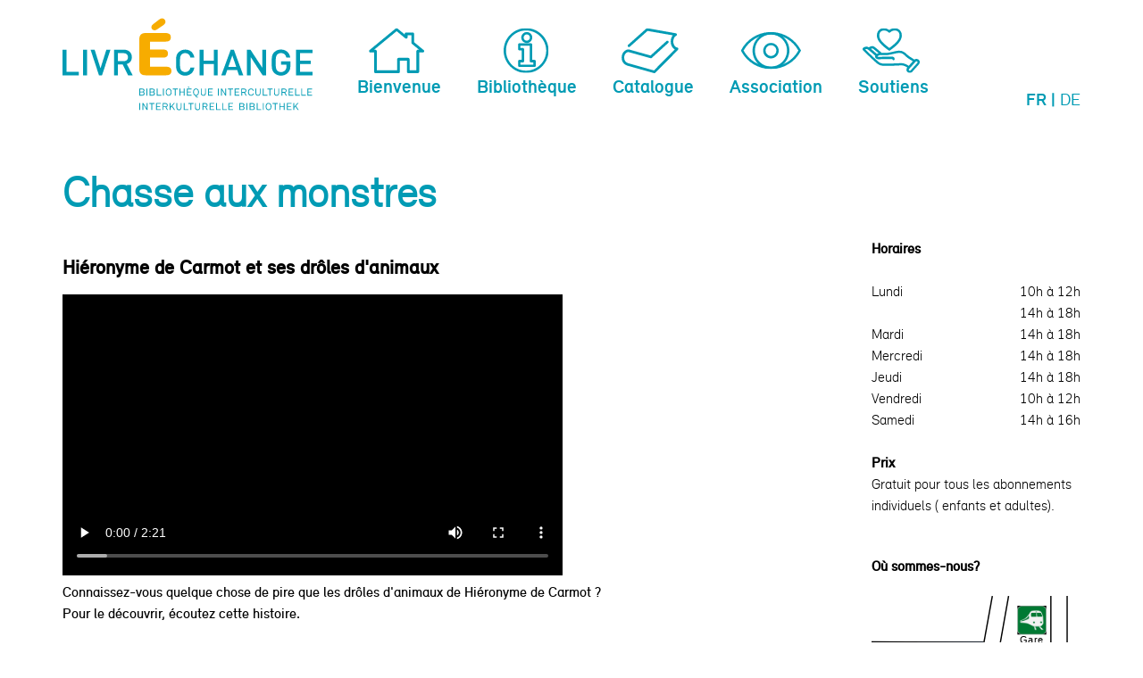

--- FILE ---
content_type: text/html
request_url: https://livrechange.ch/fr/chasse-aux-monstres-536.html
body_size: 4412
content:
<!DOCTYPE html>
<html  lang="fr" dir="ltr" prefix="content: http://purl.org/rss/1.0/modules/content/ dc: http://purl.org/dc/terms/ foaf: http://xmlns.com/foaf/0.1/ rdfs: http://www.w3.org/2000/01/rdf-schema# sioc: http://rdfs.org/sioc/ns# sioct: http://rdfs.org/sioc/types# skos: http://www.w3.org/2004/02/skos/core# xsd: http://www.w3.org/2001/XMLSchema#">
<head>
  <meta charset="utf-8" />
<link rel="shortcut icon" href="../sites/default/files/E-fav.ico" type="image/vnd.microsoft.icon" />
<meta name="description" content="Hiéronyme de Carmot et ses drôles d&#039;animaux Connaissez-vous quelque chose de pire que les drôles d&#039;animaux de Hiéronyme de Carmot ? Pour le découvrir, écoutez cette histoire. Hiéronyme de Carmot et ses drôles d&#039;animaux Robertson, M. P., 2007. Lu par Noémie Charmillot Hieronime de Carmot e i suoi animali bizzarri Conosci qualcosa di piu&#039; stravagante degli animali di Hiéronime" />
<meta name="generator" content="Drupal 7 (https://www.drupal.org)" />
<link rel="canonical" href="chasse-aux-monstres-536.html" />
<link rel="shortlink" href="node/536.html" />
<meta property="og:site_name" content="LivrEchange" />
<meta property="og:type" content="article" />
<meta property="og:url" content="/fr/chasse-aux-monstres-536" />
<meta property="og:title" content="Chasse aux monstres" />
<meta property="og:description" content="Hiéronyme de Carmot et ses drôles d&#039;animaux Connaissez-vous quelque chose de pire que les drôles d&#039;animaux de Hiéronyme de Carmot ? Pour le découvrir, écoutez cette histoire. Hiéronyme de Carmot et ses drôles d&#039;animaux Robertson, M. P., 2007. Lu par Noémie Charmillot Hieronime de Carmot e i suoi animali bizzarri Conosci qualcosa di piu&#039; stravagante degli animali di Hiéronime de Carmot ? Se vuoi scoprirlo, ascolta questa storia. Hiéronyme de Carmot et ses drôles d&#039;animaux Robertson, M. P., 2007." />
<meta property="og:updated_time" content="2024-02-24T15:10:29+01:00" />
<meta property="article:published_time" content="2021-03-03T09:52:09+01:00" />
<meta property="article:modified_time" content="2024-02-24T15:10:29+01:00" />
  <title>Chasse aux monstres | LivrEchange</title>

      <meta name="MobileOptimized" content="width">
    <meta name="HandheldFriendly" content="true">
    <meta name="viewport" content="width=device-width">
  
  <link type="text/css" rel="stylesheet" href="../sites/default/files/css/css_InXBoY9-UFJP89WberZNqcurPvu7zOINU_EXtZaLPxc.css" media="all" />
<link type="text/css" rel="stylesheet" href="../sites/default/files/css/css_Kwa0UDz4gWMoLxZZ6_LyNA2SBh8u5CnKedaVrxsr7mM.css" media="all" />
<link type="text/css" rel="stylesheet" href="../sites/default/files/css/css_741JsD071rF8hWZqIaTHkpR-8fwImSV8MLBsesm6NbI.css" media="all" />
  <script src="../sites/default/files/js/js_s5koNMBdK4BqfHyHNPWCXIL2zD0jFcPyejDZsryApj0.js"></script>
<script src="../sites/default/files/js/js_P9sUme6KcOXY52vqjkmZ9wFD98f9oghx9ejVVcVPiuE.js"></script>
<script src="../imagesloaded.pkgd.min.js"></script>
<script src="../masonry.pkgd.min.js"></script>
<script src="../sites/default/files/js/js_PJldO_X_dFy1Y-QPXz4jM2LSntlttCyNT6_0B4383ik.js"></script>
<script>jQuery.extend(Drupal.settings, {"basePath":"\/","pathPrefix":"fr\/","setHasJsCookie":0,"ajaxPageState":{"theme":"livrechange","theme_token":"NVb8Ckxvp0WnR0wqpF92uVGVnTV-9bLnt7UTeyzzqzU","js":{"sites\/all\/modules\/jquery_update\/replace\/jquery\/1.10\/jquery.min.js":1,"misc\/jquery-extend-3.4.0.js":1,"misc\/jquery-html-prefilter-3.5.0-backport.js":1,"misc\/jquery.once.js":1,"misc\/drupal.js":1,"public:\/\/languages\/fr_J-hR7zmvV8QC8FD6Td7lLQTX-GTGYSk3skLrWvRgD-g.js":1,"\/imagesloaded.pkgd.min.js":1,"\/masonry.pkgd.min.js":1,"sites\/all\/themes\/livrechange\/js\/jssor.slider.mini.js":1,"sites\/all\/themes\/livrechange\/js\/script.js":1,"sites\/all\/themes\/livrechange\/js\/script3.js":1},"css":{"modules\/system\/system.base.css":1,"modules\/system\/system.menus.css":1,"modules\/system\/system.messages.css":1,"modules\/system\/system.theme.css":1,"modules\/field\/theme\/field.css":1,"modules\/node\/node.css":1,"modules\/user\/user.css":1,"sites\/all\/modules\/views\/css\/views.css":1,"sites\/all\/modules\/ckeditor\/css\/ckeditor.css":1,"sites\/all\/modules\/ctools\/css\/ctools.css":1,"modules\/locale\/locale.css":1,"sites\/all\/themes\/livrechange\/system.base.css":1,"sites\/all\/themes\/livrechange\/system.menus.css":1,"sites\/all\/themes\/livrechange\/system.messages.css":1,"sites\/all\/themes\/livrechange\/system.theme.css":1,"sites\/all\/themes\/livrechange\/comment.css":1,"sites\/all\/themes\/livrechange\/node.css":1,"sites\/all\/themes\/livrechange\/css\/font-awesome.css":1,"sites\/all\/themes\/livrechange\/css\/styles.css":1,"sites\/all\/themes\/livrechange\/css\/custom.css":1,"sites\/all\/themes\/livrechange\/css\/custom2.css":1,"sites\/all\/themes\/livrechange\/css\/custom3.css":1}}});</script>
      <!--[if lt IE 9]>
    <script src="/sites/all/themes/zen/js/html5shiv.min.js"></script>
    <![endif]-->
  </head>
<body class="html not-front not-logged-in one-sidebar sidebar-second page-node page-node- page-node-536 node-type-article i18n-fr section-chasse-aux-monstres-536" >
      <p class="skip-link__wrapper">
      <a href="chasse-aux-monstres-536.html#main-menu" class="skip-link visually-hidden visually-hidden--focusable" id="skip-link">Jump to navigation</a>
    </p>
      
<div class="layout-center">

  <header class="header" role="banner">

          <a href="../fr.html" title="Accueil" rel="home" class="header__logo"><img src="../sites/all/themes/livrechange/img/logo.svg" alt="Accueil" class="header__logo-image" /></a>
    
        
      <div class="header__region region region-header">
    <div class="block block-locale first odd" role="complementary" id="block-locale-language">

      
  <ul class="language-switcher-locale-url"><li class="fr first active"><a href="chasse-aux-monstres-536.html" class="language-link active" xml:lang="fr">Fr</a></li>
<li class="de last"><a href="../de/chasse-aux-monstres-536.html" class="language-link" xml:lang="de">De</a></li>
</ul>
</div>
<div id="block-system-main-menu" class="block block-system block-menu last even" role="navigation">

          <!-- Menu toggle -->
    <input type="checkbox" id="toggle" />
    <label for="toggle" class="toggle"> </label>
  	<ul class="menu"><li class="menu__item is-leaf first leaf"><a href="bienvenue.html" class="menu__link">Bienvenue</a></li>
<li class="menu__item is-expanded expanded"><a href="accueil-14.html" class="menu__link">Bibliothèque</a><ul class="menu"><li class="menu__item is-leaf first leaf"><a href="accueil-14.html" title="" class="menu__link">Accueil</a></li>
<li class="menu__item is-leaf leaf"><a href="ordinateurs-629.html" class="menu__link">Ordinateur, wifi, tic</a></li>
<li class="menu__item is-leaf leaf"><a href="collections-de-livres-17.html" class="menu__link">Collections de livres</a></li>
<li class="menu__item is-leaf leaf"><a href="pour-les-bibliotheques.html" class="menu__link">Pour les bibliothèques</a></li>
<li class="menu__item is-leaf last leaf"><a href="visites-de-classes-et-de-groupes-pret-aux-classes-19.html" class="menu__link">Visites de classes et de groupes, prêt aux classes</a></li>
</ul></li>
<li class="menu__item is-leaf leaf"><a href="http://livrechange.centredoc.org/index.php" title="" class="menu__link">Catalogue</a></li>
<li class="menu__item is-expanded expanded"><a href="objectifs-7.html" class="menu__link">Association</a><ul class="menu"><li class="menu__item is-leaf first leaf"><a href="objectifs-7.html" title="" class="menu__link">Objectifs</a></li>
<li class="menu__item is-leaf leaf"><a href="portrait-10.html" class="menu__link">Portrait</a></li>
<li class="menu__item is-leaf leaf"><a href="medias-11.html" class="menu__link">Médias</a></li>
<li class="menu__item is-leaf leaf"><a href="documents-importants-12.html" class="menu__link">Documents importants</a></li>
<li class="menu__item is-leaf leaf"><a href="newsletter-293.html" class="menu__link">Newsletter</a></li>
<li class="menu__item is-leaf last leaf"><a href="evenements-passes.html" class="menu__link">Evénements passés</a></li>
</ul></li>
<li class="menu__item is-expanded last expanded"><a href="vos-soutiens-8.html" class="menu__link">Soutiens</a><ul class="menu"><li class="menu__item is-leaf first leaf"><a href="vos-soutiens-8.html" title="" class="menu__link">Vos soutiens</a></li>
<li class="menu__item is-leaf last leaf"><a href="partenaires-9.html" class="menu__link">Partenaires</a></li>
</ul></li>
</ul>
</div>
  </div>

  </header>

  <div class="layout-3col layout-swap">

    
    <main class="layout-3col__left-content" role="main">
                  <a href="chasse-aux-monstres-536.html#skip-link" class="visually-hidden visually-hidden--focusable" id="main-content">Back to top</a>
                    <h1>Chasse aux monstres</h1>
                                          


<article class="node node-article view-mode-full clearfix node-536" about="/fr/chasse-aux-monstres-536" typeof="sioc:Item foaf:Document">

      <header>
                  <span property="dc:title" content="Chasse aux monstres" class="rdf-meta element-hidden"></span>
      
          </header>
  
  <div class="field field-name-body field-type-text-with-summary field-label-hidden"><div class="field-items"><div class="field-item even" property="content:encoded"><p><br />
<span style="font-family:arial,helvetica,sans-serif"><strong><span style="font-size:22px"><a id="ancrefr" name="ancrefr"></a>Hiéronyme de Carmot et ses drôles d'animaux</span></strong></span></p>

<video controls="" height="315" width="560"><source src="../sites/default/files/uploads/audios/Hieronyme_de_Carmot_francais.mp4" type="video/mp4" /></video>

<div class="video-info-description">
<div class="video-info-description-html">
<p>Connaissez-vous quelque chose de pire que les drôles d'animaux de Hiéronyme de Carmot ?<br />
Pour le découvrir, écoutez cette histoire.</p>

<p>Hiéronyme de Carmot et ses drôles d'animaux<br />
Robertson, M. P., 2007.</p>

<p>Lu par Noémie Charmillot</p>
</div>
</div>

<p><br />
<br />
<span style="font-family:arial,helvetica,sans-serif"><strong><span style="font-size:22px"><a id="ancreit" name="ancreit"></a>Hieronime de Carmot e i suoi animali bizzarri</span></strong></span></p>

<video controls="" height="315" width="560"><source src="../sites/default/files/uploads/audios/Hieronime_de_Carmot_italiano.mp4" type="video/mp4" /></video>

<div class="video-info-description">
<div class="video-info-description-html">
<p>Conosci qualcosa di piu' stravagante degli animali di Hiéronime de Carmot ?<br />
Se vuoi scoprirlo, ascolta questa storia.</p>

<p>Hiéronyme de Carmot et ses drôles d'animaux<br />
Robertson, M. P., 2007.</p>

<p>Letto da Myriam Gas</p>
</div>
</div>

<p><br />
<br />
<span style="font-family:arial,helvetica,sans-serif"><strong><span style="font-size:22px"><a id="ancrede" name="ancrede"></a>Dr Hieronymus und sini sältsame Hustier</span></strong></span></p>

<video controls="" height="315" width="560"><source src="../sites/default/files/uploads/audios/Hieronymus_schwizerdutsch.mp4" type="video/mp4" /></video>

<div class="video-info-description">
<div class="video-info-description-html">
<p>Kennt Ihr etwas furchtbareres als die seltsamen Tiere des Hieronymus ?<br />
Um es herauszufinden, hört euch diese Geschichte an.</p>

<p>Hiéronyme de Carmot et ses drôles d'animaux<br />
Robertson, M. P., 2007.</p>

<p>Gelesen von Agnes Siegenthaler</p>
</div>
</div>
</div></div></div><div class="form-item form-type-item">
  <label>Langue </label>
 Indéfini
</div>

  
  
</article>
          </main>

    <div class="layout-swap__top layout-3col__full">

      <a href="chasse-aux-monstres-536.html#skip-link" class="visually-hidden visually-hidden--focusable" id="main-menu" tabindex="-1">Back to top</a>

      
    </div>

    
          <aside class="layout-3col__right-sidebar" role="complementary">
        
<div class="block block-block first last odd" id="block-block-2">

      
  <strong>Horaires</strong><br />
&nbsp;
<div class="lign">Lundi
<div class="right">10h à 12h</div>

<div class="right">14h à 18h</div>
</div>

<div class="lign">Mardi
<div class="right">14h à 18h</div>
</div>

<div class="lign">Mercredi
<div class="right">14h à 18h</div>
</div>

<div class="lign">Jeudi
<div class="right">14h à 18h</div>
</div>

<div class="lign">Vendredi
<div class="right">10h à 12h</div>
</div>

<div class="lign">Samedi
<div class="right">14h à 16h</div>
</div>
&nbsp;<br />
<strong>Prix</strong>

<p>Gratuit pour tous les abonnements individuels ( enfants et adultes).<br />
&nbsp;</p>
<strong>Où sommes-nous?</strong>

<div><img alt="plan" src="../sites/default/files/uploads/plan.svg" style="height:250px" /><br />
<a href="https://www.openstreetmap.org/node/5795445198">OpenStreetMap</a>&nbsp;&nbsp;<a href="https://www.google.ch/maps/place/LivrEchange+Biblioth%C3%A8que+interculturelle/@46.8016748,7.1466735,17z/data=!3m1!4b1!4m5!3m4!1s0x478e692ca205348b:0x689bea8437cf210c!8m2!3d46.8016748!4d7.1488622
">GoogleMap</a><br />
<strong>Av. du Midi 3-7</strong><br />
<strong>1700 Fribourg</strong><br />
<strong>026 422 25 85</strong><br />
<strong><a href="mailto:i%6efo@%6civr%65chan%67%65%2ec%68">info@livrechange.ch</a></strong>

<p><strong><a class="facebook" href="https://www.facebook.com/livrechange.interculturelle">livrechange.interculturelle</a></strong> <strong><a class="instagram" href="https://www.instagram.com/livrechange_fribourg/">livrechange_fribourg</a></strong></p>
<strong> </strong>

<p><strong><a class="membres" href="vos-soutiens-8.html">Devenir membre</a></strong></p>
<strong> </strong>

<p><strong><a class="membres" href="protection-des-donnees-dispositions-legales-800.html">Protection des données</a></strong></p>
<strong> </strong></div>

</div>
      </aside>
    
  </div>


</div>
  <footer class="footer region region-footer" role="contentinfo">
    <div class="block block-block first last odd" id="block-block-1">

      
  <div class="logo"><img alt="logo" src="../sites/all/themes/livrechange/img/logo-fr-footer.svg" /></div>

<p><strong>Bibliothèque interculturelle</strong><br />
Av. du Midi 3-7 – 1700 Fribourg | 026 422 25 85 | <a href="mailto:i%6efo@%6civr%65chan%67%65%2ec%68">info@livrechange.ch</a></p>

<p><br />
<strong>Nous soutenir</strong><br />
BCF/FKB: IBAN: CH 70 0076 8300 11 53 4160 0</p>
<img src="../sites/all/themes/livrechange/img/bailleurs_fr.png" style="" class="sponsors2" />
<div class="infos">© LivrEchange 2017<br />
graphisme Design <a href="http://ngtornay.ch" target="_blank">NG Tornay</a><br />
web <a href="http://www.oxima.ch" target="_blank">Oxima</a><br />
photos © Romano Riedo<br />
photos © Stéphane Schmutz</div>

</div>
  </footer>

  </body>
</html>


--- FILE ---
content_type: text/css
request_url: https://livrechange.ch/sites/default/files/css/css_741JsD071rF8hWZqIaTHkpR-8fwImSV8MLBsesm6NbI.css
body_size: 15489
content:
@font-face{font-family:'FontAwesome';src:url(../../../all/themes/livrechange/css/fonts/fontawesome-webfont.eot%3Fv=4.3.0);src:url(../../../all/themes/livrechange/css/fonts/fontawesome-webfont.eot%3F) format('embedded-opentype'),url(../../../all/themes/livrechange/css/fonts/fontawesome-webfont.woff2%3Fv=4.3.0) format('woff2'),url(../../../all/themes/livrechange/css/fonts/fontawesome-webfont.woff%3Fv=4.3.0) format('woff'),url(../../../all/themes/livrechange/css/fonts/fontawesome-webfont.ttf%3Fv=4.3.0) format('truetype'),url(../../../all/themes/livrechange/css/fonts/fontawesome-webfont.svg%3Fv=4.3.0) format('svg');font-weight:normal;font-style:normal;}.fa{display:inline-block;font:normal normal normal 14px/1 FontAwesome;font-size:inherit;text-rendering:auto;-webkit-font-smoothing:antialiased;-moz-osx-font-smoothing:grayscale;transform:translate(0,0);}.fa-lg{font-size:1.33333333em;line-height:0.75em;vertical-align:-15%;}.fa-2x{font-size:2em;}.fa-3x{font-size:3em;}.fa-4x{font-size:4em;}.fa-5x{font-size:5em;}.fa-fw{width:1.28571429em;text-align:center;}.fa-ul{padding-left:0;margin-left:2.14285714em;list-style-type:none;}.fa-ul > li{position:relative;}.fa-li{position:absolute;left:-2.14285714em;width:2.14285714em;top:0.14285714em;text-align:center;}.fa-li.fa-lg{left:-1.85714286em;}.fa-border{padding:.2em .25em .15em;border:solid 0.08em #eeeeee;border-radius:.1em;}.pull-right{float:right;}.pull-left{float:left;}.fa.pull-left{margin-right:.3em;}.fa.pull-right{margin-left:.3em;}.fa-spin{-webkit-animation:fa-spin 2s infinite linear;animation:fa-spin 2s infinite linear;}.fa-pulse{-webkit-animation:fa-spin 1s infinite steps(8);animation:fa-spin 1s infinite steps(8);}@-webkit-keyframes fa-spin{0%{-webkit-transform:rotate(0deg);transform:rotate(0deg);}100%{-webkit-transform:rotate(359deg);transform:rotate(359deg);}}@keyframes fa-spin{0%{-webkit-transform:rotate(0deg);transform:rotate(0deg);}100%{-webkit-transform:rotate(359deg);transform:rotate(359deg);}}.fa-rotate-90{filter:progid:DXImageTransform.Microsoft.BasicImage(rotation=1);-webkit-transform:rotate(90deg);-ms-transform:rotate(90deg);transform:rotate(90deg);}.fa-rotate-180{filter:progid:DXImageTransform.Microsoft.BasicImage(rotation=2);-webkit-transform:rotate(180deg);-ms-transform:rotate(180deg);transform:rotate(180deg);}.fa-rotate-270{filter:progid:DXImageTransform.Microsoft.BasicImage(rotation=3);-webkit-transform:rotate(270deg);-ms-transform:rotate(270deg);transform:rotate(270deg);}.fa-flip-horizontal{filter:progid:DXImageTransform.Microsoft.BasicImage(rotation=0,mirror=1);-webkit-transform:scale(-1,1);-ms-transform:scale(-1,1);transform:scale(-1,1);}.fa-flip-vertical{filter:progid:DXImageTransform.Microsoft.BasicImage(rotation=2,mirror=1);-webkit-transform:scale(1,-1);-ms-transform:scale(1,-1);transform:scale(1,-1);}:root .fa-rotate-90,:root .fa-rotate-180,:root .fa-rotate-270,:root .fa-flip-horizontal,:root .fa-flip-vertical{filter:none;}.fa-stack{position:relative;display:inline-block;width:2em;height:2em;line-height:2em;vertical-align:middle;}.fa-stack-1x,.fa-stack-2x{position:absolute;left:0;width:100%;text-align:center;}.fa-stack-1x{line-height:inherit;}.fa-stack-2x{font-size:2em;}.fa-inverse{color:#ffffff;}.fa-glass:before{content:"\f000";}.fa-music:before{content:"\f001";}.fa-search:before{content:"\f002";}.fa-envelope-o:before{content:"\f003";}.fa-heart:before{content:"\f004";}.fa-star:before{content:"\f005";}.fa-star-o:before{content:"\f006";}.fa-user:before{content:"\f007";}.fa-film:before{content:"\f008";}.fa-th-large:before{content:"\f009";}.fa-th:before{content:"\f00a";}.fa-th-list:before{content:"\f00b";}.fa-check:before{content:"\f00c";}.fa-remove:before,.fa-close:before,.fa-times:before{content:"\f00d";}.fa-search-plus:before{content:"\f00e";}.fa-search-minus:before{content:"\f010";}.fa-power-off:before{content:"\f011";}.fa-signal:before{content:"\f012";}.fa-gear:before,.fa-cog:before{content:"\f013";}.fa-trash-o:before{content:"\f014";}.fa-home:before{content:"\f015";}.fa-file-o:before{content:"\f016";}.fa-clock-o:before{content:"\f017";}.fa-road:before{content:"\f018";}.fa-download:before{content:"\f019";}.fa-arrow-circle-o-down:before{content:"\f01a";}.fa-arrow-circle-o-up:before{content:"\f01b";}.fa-inbox:before{content:"\f01c";}.fa-play-circle-o:before{content:"\f01d";}.fa-rotate-right:before,.fa-repeat:before{content:"\f01e";}.fa-refresh:before{content:"\f021";}.fa-list-alt:before{content:"\f022";}.fa-lock:before{content:"\f023";}.fa-flag:before{content:"\f024";}.fa-headphones:before{content:"\f025";}.fa-volume-off:before{content:"\f026";}.fa-volume-down:before{content:"\f027";}.fa-volume-up:before{content:"\f028";}.fa-qrcode:before{content:"\f029";}.fa-barcode:before{content:"\f02a";}.fa-tag:before{content:"\f02b";}.fa-tags:before{content:"\f02c";}.fa-book:before{content:"\f02d";}.fa-bookmark:before{content:"\f02e";}.fa-print:before{content:"\f02f";}.fa-camera:before{content:"\f030";}.fa-font:before{content:"\f031";}.fa-bold:before{content:"\f032";}.fa-italic:before{content:"\f033";}.fa-text-height:before{content:"\f034";}.fa-text-width:before{content:"\f035";}.fa-align-left:before{content:"\f036";}.fa-align-center:before{content:"\f037";}.fa-align-right:before{content:"\f038";}.fa-align-justify:before{content:"\f039";}.fa-list:before{content:"\f03a";}.fa-dedent:before,.fa-outdent:before{content:"\f03b";}.fa-indent:before{content:"\f03c";}.fa-video-camera:before{content:"\f03d";}.fa-photo:before,.fa-image:before,.fa-picture-o:before{content:"\f03e";}.fa-pencil:before{content:"\f040";}.fa-map-marker:before{content:"\f041";}.fa-adjust:before{content:"\f042";}.fa-tint:before{content:"\f043";}.fa-edit:before,.fa-pencil-square-o:before{content:"\f044";}.fa-share-square-o:before{content:"\f045";}.fa-check-square-o:before{content:"\f046";}.fa-arrows:before{content:"\f047";}.fa-step-backward:before{content:"\f048";}.fa-fast-backward:before{content:"\f049";}.fa-backward:before{content:"\f04a";}.fa-play:before{content:"\f04b";}.fa-pause:before{content:"\f04c";}.fa-stop:before{content:"\f04d";}.fa-forward:before{content:"\f04e";}.fa-fast-forward:before{content:"\f050";}.fa-step-forward:before{content:"\f051";}.fa-eject:before{content:"\f052";}.fa-chevron-left:before{content:"\f053";}.fa-chevron-right:before{content:"\f054";}.fa-plus-circle:before{content:"\f055";}.fa-minus-circle:before{content:"\f056";}.fa-times-circle:before{content:"\f057";}.fa-check-circle:before{content:"\f058";}.fa-question-circle:before{content:"\f059";}.fa-info-circle:before{content:"\f05a";}.fa-crosshairs:before{content:"\f05b";}.fa-times-circle-o:before{content:"\f05c";}.fa-check-circle-o:before{content:"\f05d";}.fa-ban:before{content:"\f05e";}.fa-arrow-left:before{content:"\f060";}.fa-arrow-right:before{content:"\f061";}.fa-arrow-up:before{content:"\f062";}.fa-arrow-down:before{content:"\f063";}.fa-mail-forward:before,.fa-share:before{content:"\f064";}.fa-expand:before{content:"\f065";}.fa-compress:before{content:"\f066";}.fa-plus:before{content:"\f067";}.fa-minus:before{content:"\f068";}.fa-asterisk:before{content:"\f069";}.fa-exclamation-circle:before{content:"\f06a";}.fa-gift:before{content:"\f06b";}.fa-leaf:before{content:"\f06c";}.fa-fire:before{content:"\f06d";}.fa-eye:before{content:"\f06e";}.fa-eye-slash:before{content:"\f070";}.fa-warning:before,.fa-exclamation-triangle:before{content:"\f071";}.fa-plane:before{content:"\f072";}.fa-calendar:before{content:"\f073";}.fa-random:before{content:"\f074";}.fa-comment:before{content:"\f075";}.fa-magnet:before{content:"\f076";}.fa-chevron-up:before{content:"\f077";}.fa-chevron-down:before{content:"\f078";}.fa-retweet:before{content:"\f079";}.fa-shopping-cart:before{content:"\f07a";}.fa-folder:before{content:"\f07b";}.fa-folder-open:before{content:"\f07c";}.fa-arrows-v:before{content:"\f07d";}.fa-arrows-h:before{content:"\f07e";}.fa-bar-chart-o:before,.fa-bar-chart:before{content:"\f080";}.fa-twitter-square:before{content:"\f081";}.fa-facebook-square:before{content:"\f082";}.fa-camera-retro:before{content:"\f083";}.fa-key:before{content:"\f084";}.fa-gears:before,.fa-cogs:before{content:"\f085";}.fa-comments:before{content:"\f086";}.fa-thumbs-o-up:before{content:"\f087";}.fa-thumbs-o-down:before{content:"\f088";}.fa-star-half:before{content:"\f089";}.fa-heart-o:before{content:"\f08a";}.fa-sign-out:before{content:"\f08b";}.fa-linkedin-square:before{content:"\f08c";}.fa-thumb-tack:before{content:"\f08d";}.fa-external-link:before{content:"\f08e";}.fa-sign-in:before{content:"\f090";}.fa-trophy:before{content:"\f091";}.fa-github-square:before{content:"\f092";}.fa-upload:before{content:"\f093";}.fa-lemon-o:before{content:"\f094";}.fa-phone:before{content:"\f095";}.fa-square-o:before{content:"\f096";}.fa-bookmark-o:before{content:"\f097";}.fa-phone-square:before{content:"\f098";}.fa-twitter:before{content:"\f099";}.fa-facebook-f:before,.fa-facebook:before{content:"\f09a";}.fa-github:before{content:"\f09b";}.fa-unlock:before{content:"\f09c";}.fa-credit-card:before{content:"\f09d";}.fa-rss:before{content:"\f09e";}.fa-hdd-o:before{content:"\f0a0";}.fa-bullhorn:before{content:"\f0a1";}.fa-bell:before{content:"\f0f3";}.fa-certificate:before{content:"\f0a3";}.fa-hand-o-right:before{content:"\f0a4";}.fa-hand-o-left:before{content:"\f0a5";}.fa-hand-o-up:before{content:"\f0a6";}.fa-hand-o-down:before{content:"\f0a7";}.fa-arrow-circle-left:before{content:"\f0a8";}.fa-arrow-circle-right:before{content:"\f0a9";}.fa-arrow-circle-up:before{content:"\f0aa";}.fa-arrow-circle-down:before{content:"\f0ab";}.fa-globe:before{content:"\f0ac";}.fa-wrench:before{content:"\f0ad";}.fa-tasks:before{content:"\f0ae";}.fa-filter:before{content:"\f0b0";}.fa-briefcase:before{content:"\f0b1";}.fa-arrows-alt:before{content:"\f0b2";}.fa-group:before,.fa-users:before{content:"\f0c0";}.fa-chain:before,.fa-link:before{content:"\f0c1";}.fa-cloud:before{content:"\f0c2";}.fa-flask:before{content:"\f0c3";}.fa-cut:before,.fa-scissors:before{content:"\f0c4";}.fa-copy:before,.fa-files-o:before{content:"\f0c5";}.fa-paperclip:before{content:"\f0c6";}.fa-save:before,.fa-floppy-o:before{content:"\f0c7";}.fa-square:before{content:"\f0c8";}.fa-navicon:before,.fa-reorder:before,.fa-bars:before{content:"\f0c9";}.fa-list-ul:before{content:"\f0ca";}.fa-list-ol:before{content:"\f0cb";}.fa-strikethrough:before{content:"\f0cc";}.fa-underline:before{content:"\f0cd";}.fa-table:before{content:"\f0ce";}.fa-magic:before{content:"\f0d0";}.fa-truck:before{content:"\f0d1";}.fa-pinterest:before{content:"\f0d2";}.fa-pinterest-square:before{content:"\f0d3";}.fa-google-plus-square:before{content:"\f0d4";}.fa-google-plus:before{content:"\f0d5";}.fa-money:before{content:"\f0d6";}.fa-caret-down:before{content:"\f0d7";}.fa-caret-up:before{content:"\f0d8";}.fa-caret-left:before{content:"\f0d9";}.fa-caret-right:before{content:"\f0da";}.fa-columns:before{content:"\f0db";}.fa-unsorted:before,.fa-sort:before{content:"\f0dc";}.fa-sort-down:before,.fa-sort-desc:before{content:"\f0dd";}.fa-sort-up:before,.fa-sort-asc:before{content:"\f0de";}.fa-envelope:before{content:"\f0e0";}.fa-linkedin:before{content:"\f0e1";}.fa-rotate-left:before,.fa-undo:before{content:"\f0e2";}.fa-legal:before,.fa-gavel:before{content:"\f0e3";}.fa-dashboard:before,.fa-tachometer:before{content:"\f0e4";}.fa-comment-o:before{content:"\f0e5";}.fa-comments-o:before{content:"\f0e6";}.fa-flash:before,.fa-bolt:before{content:"\f0e7";}.fa-sitemap:before{content:"\f0e8";}.fa-umbrella:before{content:"\f0e9";}.fa-paste:before,.fa-clipboard:before{content:"\f0ea";}.fa-lightbulb-o:before{content:"\f0eb";}.fa-exchange:before{content:"\f0ec";}.fa-cloud-download:before{content:"\f0ed";}.fa-cloud-upload:before{content:"\f0ee";}.fa-user-md:before{content:"\f0f0";}.fa-stethoscope:before{content:"\f0f1";}.fa-suitcase:before{content:"\f0f2";}.fa-bell-o:before{content:"\f0a2";}.fa-coffee:before{content:"\f0f4";}.fa-cutlery:before{content:"\f0f5";}.fa-file-text-o:before{content:"\f0f6";}.fa-building-o:before{content:"\f0f7";}.fa-hospital-o:before{content:"\f0f8";}.fa-ambulance:before{content:"\f0f9";}.fa-medkit:before{content:"\f0fa";}.fa-fighter-jet:before{content:"\f0fb";}.fa-beer:before{content:"\f0fc";}.fa-h-square:before{content:"\f0fd";}.fa-plus-square:before{content:"\f0fe";}.fa-angle-double-left:before{content:"\f100";}.fa-angle-double-right:before{content:"\f101";}.fa-angle-double-up:before{content:"\f102";}.fa-angle-double-down:before{content:"\f103";}.fa-angle-left:before{content:"\f104";}.fa-angle-right:before{content:"\f105";}.fa-angle-up:before{content:"\f106";}.fa-angle-down:before{content:"\f107";}.fa-desktop:before{content:"\f108";}.fa-laptop:before{content:"\f109";}.fa-tablet:before{content:"\f10a";}.fa-mobile-phone:before,.fa-mobile:before{content:"\f10b";}.fa-circle-o:before{content:"\f10c";}.fa-quote-left:before{content:"\f10d";}.fa-quote-right:before{content:"\f10e";}.fa-spinner:before{content:"\f110";}.fa-circle:before{content:"\f111";}.fa-mail-reply:before,.fa-reply:before{content:"\f112";}.fa-github-alt:before{content:"\f113";}.fa-folder-o:before{content:"\f114";}.fa-folder-open-o:before{content:"\f115";}.fa-smile-o:before{content:"\f118";}.fa-frown-o:before{content:"\f119";}.fa-meh-o:before{content:"\f11a";}.fa-gamepad:before{content:"\f11b";}.fa-keyboard-o:before{content:"\f11c";}.fa-flag-o:before{content:"\f11d";}.fa-flag-checkered:before{content:"\f11e";}.fa-terminal:before{content:"\f120";}.fa-code:before{content:"\f121";}.fa-mail-reply-all:before,.fa-reply-all:before{content:"\f122";}.fa-star-half-empty:before,.fa-star-half-full:before,.fa-star-half-o:before{content:"\f123";}.fa-location-arrow:before{content:"\f124";}.fa-crop:before{content:"\f125";}.fa-code-fork:before{content:"\f126";}.fa-unlink:before,.fa-chain-broken:before{content:"\f127";}.fa-question:before{content:"\f128";}.fa-info:before{content:"\f129";}.fa-exclamation:before{content:"\f12a";}.fa-superscript:before{content:"\f12b";}.fa-subscript:before{content:"\f12c";}.fa-eraser:before{content:"\f12d";}.fa-puzzle-piece:before{content:"\f12e";}.fa-microphone:before{content:"\f130";}.fa-microphone-slash:before{content:"\f131";}.fa-shield:before{content:"\f132";}.fa-calendar-o:before{content:"\f133";}.fa-fire-extinguisher:before{content:"\f134";}.fa-rocket:before{content:"\f135";}.fa-maxcdn:before{content:"\f136";}.fa-chevron-circle-left:before{content:"\f137";}.fa-chevron-circle-right:before{content:"\f138";}.fa-chevron-circle-up:before{content:"\f139";}.fa-chevron-circle-down:before{content:"\f13a";}.fa-html5:before{content:"\f13b";}.fa-css3:before{content:"\f13c";}.fa-anchor:before{content:"\f13d";}.fa-unlock-alt:before{content:"\f13e";}.fa-bullseye:before{content:"\f140";}.fa-ellipsis-h:before{content:"\f141";}.fa-ellipsis-v:before{content:"\f142";}.fa-rss-square:before{content:"\f143";}.fa-play-circle:before{content:"\f144";}.fa-ticket:before{content:"\f145";}.fa-minus-square:before{content:"\f146";}.fa-minus-square-o:before{content:"\f147";}.fa-level-up:before{content:"\f148";}.fa-level-down:before{content:"\f149";}.fa-check-square:before{content:"\f14a";}.fa-pencil-square:before{content:"\f14b";}.fa-external-link-square:before{content:"\f14c";}.fa-share-square:before{content:"\f14d";}.fa-compass:before{content:"\f14e";}.fa-toggle-down:before,.fa-caret-square-o-down:before{content:"\f150";}.fa-toggle-up:before,.fa-caret-square-o-up:before{content:"\f151";}.fa-toggle-right:before,.fa-caret-square-o-right:before{content:"\f152";}.fa-euro:before,.fa-eur:before{content:"\f153";}.fa-gbp:before{content:"\f154";}.fa-dollar:before,.fa-usd:before{content:"\f155";}.fa-rupee:before,.fa-inr:before{content:"\f156";}.fa-cny:before,.fa-rmb:before,.fa-yen:before,.fa-jpy:before{content:"\f157";}.fa-ruble:before,.fa-rouble:before,.fa-rub:before{content:"\f158";}.fa-won:before,.fa-krw:before{content:"\f159";}.fa-bitcoin:before,.fa-btc:before{content:"\f15a";}.fa-file:before{content:"\f15b";}.fa-file-text:before{content:"\f15c";}.fa-sort-alpha-asc:before{content:"\f15d";}.fa-sort-alpha-desc:before{content:"\f15e";}.fa-sort-amount-asc:before{content:"\f160";}.fa-sort-amount-desc:before{content:"\f161";}.fa-sort-numeric-asc:before{content:"\f162";}.fa-sort-numeric-desc:before{content:"\f163";}.fa-thumbs-up:before{content:"\f164";}.fa-thumbs-down:before{content:"\f165";}.fa-youtube-square:before{content:"\f166";}.fa-youtube:before{content:"\f167";}.fa-xing:before{content:"\f168";}.fa-xing-square:before{content:"\f169";}.fa-youtube-play:before{content:"\f16a";}.fa-dropbox:before{content:"\f16b";}.fa-stack-overflow:before{content:"\f16c";}.fa-instagram:before{content:"\f16d";}.fa-flickr:before{content:"\f16e";}.fa-adn:before{content:"\f170";}.fa-bitbucket:before{content:"\f171";}.fa-bitbucket-square:before{content:"\f172";}.fa-tumblr:before{content:"\f173";}.fa-tumblr-square:before{content:"\f174";}.fa-long-arrow-down:before{content:"\f175";}.fa-long-arrow-up:before{content:"\f176";}.fa-long-arrow-left:before{content:"\f177";}.fa-long-arrow-right:before{content:"\f178";}.fa-apple:before{content:"\f179";}.fa-windows:before{content:"\f17a";}.fa-android:before{content:"\f17b";}.fa-linux:before{content:"\f17c";}.fa-dribbble:before{content:"\f17d";}.fa-skype:before{content:"\f17e";}.fa-foursquare:before{content:"\f180";}.fa-trello:before{content:"\f181";}.fa-female:before{content:"\f182";}.fa-male:before{content:"\f183";}.fa-gittip:before,.fa-gratipay:before{content:"\f184";}.fa-sun-o:before{content:"\f185";}.fa-moon-o:before{content:"\f186";}.fa-archive:before{content:"\f187";}.fa-bug:before{content:"\f188";}.fa-vk:before{content:"\f189";}.fa-weibo:before{content:"\f18a";}.fa-renren:before{content:"\f18b";}.fa-pagelines:before{content:"\f18c";}.fa-stack-exchange:before{content:"\f18d";}.fa-arrow-circle-o-right:before{content:"\f18e";}.fa-arrow-circle-o-left:before{content:"\f190";}.fa-toggle-left:before,.fa-caret-square-o-left:before{content:"\f191";}.fa-dot-circle-o:before{content:"\f192";}.fa-wheelchair:before{content:"\f193";}.fa-vimeo-square:before{content:"\f194";}.fa-turkish-lira:before,.fa-try:before{content:"\f195";}.fa-plus-square-o:before{content:"\f196";}.fa-space-shuttle:before{content:"\f197";}.fa-slack:before{content:"\f198";}.fa-envelope-square:before{content:"\f199";}.fa-wordpress:before{content:"\f19a";}.fa-openid:before{content:"\f19b";}.fa-institution:before,.fa-bank:before,.fa-university:before{content:"\f19c";}.fa-mortar-board:before,.fa-graduation-cap:before{content:"\f19d";}.fa-yahoo:before{content:"\f19e";}.fa-google:before{content:"\f1a0";}.fa-reddit:before{content:"\f1a1";}.fa-reddit-square:before{content:"\f1a2";}.fa-stumbleupon-circle:before{content:"\f1a3";}.fa-stumbleupon:before{content:"\f1a4";}.fa-delicious:before{content:"\f1a5";}.fa-digg:before{content:"\f1a6";}.fa-pied-piper:before{content:"\f1a7";}.fa-pied-piper-alt:before{content:"\f1a8";}.fa-drupal:before{content:"\f1a9";}.fa-joomla:before{content:"\f1aa";}.fa-language:before{content:"\f1ab";}.fa-fax:before{content:"\f1ac";}.fa-building:before{content:"\f1ad";}.fa-child:before{content:"\f1ae";}.fa-paw:before{content:"\f1b0";}.fa-spoon:before{content:"\f1b1";}.fa-cube:before{content:"\f1b2";}.fa-cubes:before{content:"\f1b3";}.fa-behance:before{content:"\f1b4";}.fa-behance-square:before{content:"\f1b5";}.fa-steam:before{content:"\f1b6";}.fa-steam-square:before{content:"\f1b7";}.fa-recycle:before{content:"\f1b8";}.fa-automobile:before,.fa-car:before{content:"\f1b9";}.fa-cab:before,.fa-taxi:before{content:"\f1ba";}.fa-tree:before{content:"\f1bb";}.fa-spotify:before{content:"\f1bc";}.fa-deviantart:before{content:"\f1bd";}.fa-soundcloud:before{content:"\f1be";}.fa-database:before{content:"\f1c0";}.fa-file-pdf-o:before{content:"\f1c1";}.fa-file-word-o:before{content:"\f1c2";}.fa-file-excel-o:before{content:"\f1c3";}.fa-file-powerpoint-o:before{content:"\f1c4";}.fa-file-photo-o:before,.fa-file-picture-o:before,.fa-file-image-o:before{content:"\f1c5";}.fa-file-zip-o:before,.fa-file-archive-o:before{content:"\f1c6";}.fa-file-sound-o:before,.fa-file-audio-o:before{content:"\f1c7";}.fa-file-movie-o:before,.fa-file-video-o:before{content:"\f1c8";}.fa-file-code-o:before{content:"\f1c9";}.fa-vine:before{content:"\f1ca";}.fa-codepen:before{content:"\f1cb";}.fa-jsfiddle:before{content:"\f1cc";}.fa-life-bouy:before,.fa-life-buoy:before,.fa-life-saver:before,.fa-support:before,.fa-life-ring:before{content:"\f1cd";}.fa-circle-o-notch:before{content:"\f1ce";}.fa-ra:before,.fa-rebel:before{content:"\f1d0";}.fa-ge:before,.fa-empire:before{content:"\f1d1";}.fa-git-square:before{content:"\f1d2";}.fa-git:before{content:"\f1d3";}.fa-hacker-news:before{content:"\f1d4";}.fa-tencent-weibo:before{content:"\f1d5";}.fa-qq:before{content:"\f1d6";}.fa-wechat:before,.fa-weixin:before{content:"\f1d7";}.fa-send:before,.fa-paper-plane:before{content:"\f1d8";}.fa-send-o:before,.fa-paper-plane-o:before{content:"\f1d9";}.fa-history:before{content:"\f1da";}.fa-genderless:before,.fa-circle-thin:before{content:"\f1db";}.fa-header:before{content:"\f1dc";}.fa-paragraph:before{content:"\f1dd";}.fa-sliders:before{content:"\f1de";}.fa-share-alt:before{content:"\f1e0";}.fa-share-alt-square:before{content:"\f1e1";}.fa-bomb:before{content:"\f1e2";}.fa-soccer-ball-o:before,.fa-futbol-o:before{content:"\f1e3";}.fa-tty:before{content:"\f1e4";}.fa-binoculars:before{content:"\f1e5";}.fa-plug:before{content:"\f1e6";}.fa-slideshare:before{content:"\f1e7";}.fa-twitch:before{content:"\f1e8";}.fa-yelp:before{content:"\f1e9";}.fa-newspaper-o:before{content:"\f1ea";}.fa-wifi:before{content:"\f1eb";}.fa-calculator:before{content:"\f1ec";}.fa-paypal:before{content:"\f1ed";}.fa-google-wallet:before{content:"\f1ee";}.fa-cc-visa:before{content:"\f1f0";}.fa-cc-mastercard:before{content:"\f1f1";}.fa-cc-discover:before{content:"\f1f2";}.fa-cc-amex:before{content:"\f1f3";}.fa-cc-paypal:before{content:"\f1f4";}.fa-cc-stripe:before{content:"\f1f5";}.fa-bell-slash:before{content:"\f1f6";}.fa-bell-slash-o:before{content:"\f1f7";}.fa-trash:before{content:"\f1f8";}.fa-copyright:before{content:"\f1f9";}.fa-at:before{content:"\f1fa";}.fa-eyedropper:before{content:"\f1fb";}.fa-paint-brush:before{content:"\f1fc";}.fa-birthday-cake:before{content:"\f1fd";}.fa-area-chart:before{content:"\f1fe";}.fa-pie-chart:before{content:"\f200";}.fa-line-chart:before{content:"\f201";}.fa-lastfm:before{content:"\f202";}.fa-lastfm-square:before{content:"\f203";}.fa-toggle-off:before{content:"\f204";}.fa-toggle-on:before{content:"\f205";}.fa-bicycle:before{content:"\f206";}.fa-bus:before{content:"\f207";}.fa-ioxhost:before{content:"\f208";}.fa-angellist:before{content:"\f209";}.fa-cc:before{content:"\f20a";}.fa-shekel:before,.fa-sheqel:before,.fa-ils:before{content:"\f20b";}.fa-meanpath:before{content:"\f20c";}.fa-buysellads:before{content:"\f20d";}.fa-connectdevelop:before{content:"\f20e";}.fa-dashcube:before{content:"\f210";}.fa-forumbee:before{content:"\f211";}.fa-leanpub:before{content:"\f212";}.fa-sellsy:before{content:"\f213";}.fa-shirtsinbulk:before{content:"\f214";}.fa-simplybuilt:before{content:"\f215";}.fa-skyatlas:before{content:"\f216";}.fa-cart-plus:before{content:"\f217";}.fa-cart-arrow-down:before{content:"\f218";}.fa-diamond:before{content:"\f219";}.fa-ship:before{content:"\f21a";}.fa-user-secret:before{content:"\f21b";}.fa-motorcycle:before{content:"\f21c";}.fa-street-view:before{content:"\f21d";}.fa-heartbeat:before{content:"\f21e";}.fa-venus:before{content:"\f221";}.fa-mars:before{content:"\f222";}.fa-mercury:before{content:"\f223";}.fa-transgender:before{content:"\f224";}.fa-transgender-alt:before{content:"\f225";}.fa-venus-double:before{content:"\f226";}.fa-mars-double:before{content:"\f227";}.fa-venus-mars:before{content:"\f228";}.fa-mars-stroke:before{content:"\f229";}.fa-mars-stroke-v:before{content:"\f22a";}.fa-mars-stroke-h:before{content:"\f22b";}.fa-neuter:before{content:"\f22c";}.fa-facebook-official:before{content:"\f230";}.fa-pinterest-p:before{content:"\f231";}.fa-whatsapp:before{content:"\f232";}.fa-server:before{content:"\f233";}.fa-user-plus:before{content:"\f234";}.fa-user-times:before{content:"\f235";}.fa-hotel:before,.fa-bed:before{content:"\f236";}.fa-viacoin:before{content:"\f237";}.fa-train:before{content:"\f238";}.fa-subway:before{content:"\f239";}.fa-medium:before{content:"\f23a";}
*{box-sizing:border-box;}html{font-size:100%;line-height:1.5em;font-family:Verdana,Tahoma,"DejaVu Sans",sans-serif;-ms-text-size-adjust:100%;-webkit-text-size-adjust:100%;min-height:100%;}@media print{html{font-size:12pt;}}body{margin:0;padding:0;color:#000;background-color:#fff;}article,aside,details,figcaption,figure,footer,header,main,menu,nav,section,summary{display:block;}audio,canvas,progress,video{display:inline-block;}audio:not([controls]){display:none;height:0;}progress{vertical-align:baseline;}template,[hidden]{display:none;}a{color:#0072b9;-webkit-text-decoration-skip:objects;}:visited{color:#003353;}a:active{color:#c00;}a:active:not(.button){background-color:transparent;}a:active,a:hover{outline-width:0;}@media print{:link,:visited{text-decoration:underline;}a[href]:after{content:" (" attr(href) ")";font-weight:normal;font-size:16px;text-decoration:none;}a[href^='javascript:']:after,a[href^='#']:after{content:'';}}h1,.header__site-name{font-size:2rem;line-height:3rem;margin-top:1.5rem;margin-bottom:1.5rem;}h2{font-size:1.5rem;line-height:2.25rem;margin-top:1.5rem;margin-bottom:1.5rem;}h3{font-size:1.25rem;line-height:2.25rem;margin-top:1.5rem;margin-bottom:1.5rem;}h4{font-size:1rem;line-height:1.5rem;margin-top:1.5rem;margin-bottom:1.5rem;}h5{font-size:0.875rem;line-height:1.5rem;margin-top:1.5rem;margin-bottom:1.5rem;}h6{font-size:0.625rem;line-height:1.5rem;margin-top:1.5rem;margin-bottom:1.5rem;}abbr[title]{border-bottom:0;text-decoration:underline;text-decoration:underline dotted;}@media print{abbr[title]:after{content:" (" attr(title) ")";}}b,strong{font-weight:inherit;}strong,b{font-weight:bolder;}pre,code,kbd,samp,var{font-family:Menlo,"DejaVu Sans Mono","Ubuntu Mono",Courier,"Courier New",monospace,sans-serif;font-size:1em;}dfn{font-style:italic;}mark{background-color:#fd0;color:#000;}small{font-size:0.875rem;}sub,sup{font-size:0.625rem;line-height:0;position:relative;vertical-align:baseline;}sub{bottom:-.25em;}sup{top:-.5em;}.divider,hr{margin:1.5rem 0;border:0;border-top:1px solid #cccccc;}.divider > :first-child,hr > :first-child{margin-top:1.5rem;}blockquote{margin:1.5rem 2rem;}dl,menu,ol,ul{margin:1.5rem 0;}ol ol,ol ul,ul ol,ul ul{margin:0;}dd{margin:0 0 0 32px;}[dir="rtl"] dd{margin:0 32px 0 0;}menu,ol,ul{padding:0 0 0 32px;}[dir="rtl"] menu,[dir="rtl"]
ol,[dir="rtl"]
ul{padding:0 32px 0 0;}figure{margin:1.5rem 0;}hr{box-sizing:content-box;height:0;overflow:visible;}p,pre{margin:1.5rem 0;}img{border-style:none;}img,svg{max-width:100%;height:auto;}svg:not(:root){overflow:hidden;}button,input,optgroup,select,textarea{box-sizing:border-box;max-width:100%;font:inherit;margin:0;}button{overflow:visible;}button,select{text-transform:none;}input{overflow:visible;}[type='number']::-webkit-inner-spin-button,[type='number']::-webkit-outer-spin-button{height:auto;}[type='search']{-webkit-appearance:textfield;outline-offset:-2px;}[type='search']::-webkit-search-cancel-button,[type='search']::-webkit-search-decoration{-webkit-appearance:none;}::-webkit-input-placeholder{color:inherit;opacity:.54;}::-webkit-file-upload-button{-webkit-appearance:button;font:inherit;}.button,button,html [type='button'],[type='reset'],[type='submit']{-moz-appearance:button;-webkit-appearance:button;}.button,button,[type='button'],[type='reset'],[type='submit']{display:inline-block;padding:2px 6px;line-height:inherit;text-decoration:none;cursor:pointer;color:#000;}.button::-moz-focus-inner,button::-moz-focus-inner,[type='button']::-moz-focus-inner,[type='reset']::-moz-focus-inner,[type='submit']::-moz-focus-inner{border-style:none;padding:0;}.button:-moz-focusring,button:-moz-focusring,[type='button']:-moz-focusring,[type='reset']:-moz-focusring,[type='submit']:-moz-focusring{outline:1px dotted ButtonText;}.button:hover,.button:focus,.button:active,button:hover,button:focus,button:active,[type='button']:hover,[type='button']:focus,[type='button']:active,[type='reset']:hover,[type='reset']:focus,[type='reset']:active,[type='submit']:hover,[type='submit']:focus,[type='submit']:active{text-decoration:none;color:#000;}[disabled].button,button[disabled],[disabled][type='button'],[disabled][type='reset'],[disabled][type='submit']{cursor:default;color:#999999;}[disabled].button:hover,button[disabled]:hover,[disabled][type='button']:hover,[disabled][type='reset']:hover,[disabled][type='submit']:hover,[disabled].button:focus,button[disabled]:focus,[disabled][type='button']:focus,[disabled][type='reset']:focus,[disabled][type='submit']:focus,[disabled].button:active,button[disabled]:active,[disabled][type='button']:active,[disabled][type='reset']:active,[disabled][type='submit']:active{color:#999999;}[type='checkbox'],[type='radio']{box-sizing:border-box;padding:0;}fieldset{padding:0.525rem 0.9375rem 0.975rem;border:1px solid #cccccc;margin:0 2px;}legend{box-sizing:border-box;display:table;max-width:100%;white-space:normal;color:inherit;margin-left:-5px;padding:0 5px;}label{display:block;font-weight:bold;}optgroup{font-weight:bold;}textarea{overflow:auto;}table{margin:1.5rem 0;border-collapse:collapse;border-spacing:0;width:100%;}td,th{padding:0;}.layout-3col{margin-left:-20px;margin-right:-20px;padding-left:0;padding-right:0;}.layout-3col:before{content:"";display:table;}.layout-3col:after{content:"";display:table;clear:both;}.layout-3col__full,.layout-3col__left-content,.layout-3col__right-content,.layout-3col__left-sidebar,.layout-3col__right-sidebar,.layout-3col__first-left-sidebar,.layout-3col__second-left-sidebar,.layout-3col__col-1,.layout-3col__col-2,.layout-3col__col-3,.layout-3col__col-4,.layout-3col__col-x{clear:both;padding-left:20px;padding-right:20px;float:left;width:100%;margin-left:0%;margin-right:-100%;}[dir="rtl"] .layout-3col__full,[dir="rtl"] .layout-3col__left-content,[dir="rtl"] .layout-3col__right-content,[dir="rtl"] .layout-3col__left-sidebar,[dir="rtl"] .layout-3col__right-sidebar,[dir="rtl"] .layout-3col__first-left-sidebar,[dir="rtl"] .layout-3col__second-left-sidebar,[dir="rtl"] .layout-3col__col-1,[dir="rtl"] .layout-3col__col-2,[dir="rtl"] .layout-3col__col-3,[dir="rtl"] .layout-3col__col-4,[dir="rtl"] .layout-3col__col-x{float:right;margin-right:0%;margin-left:-100%;}@media (min-width:777px){.layout-3col{margin-left:-12px;margin-right:-13px;padding-left:0;padding-right:0;}.layout-3col:before{content:"";display:table;}.layout-3col:after{content:"";display:table;clear:both;}[dir="rtl"] .layout-3col{margin-left:-13px;margin-right:-12px;}.layout-3col__full,.layout-3col__left-content,.layout-3col__right-content,.layout-3col__left-sidebar,.layout-3col__right-sidebar{float:left;width:100%;margin-left:0%;margin-right:-100%;padding-left:12px;padding-right:13px;}[dir="rtl"] .layout-3col__full,[dir="rtl"] .layout-3col__left-content,[dir="rtl"] .layout-3col__right-content,[dir="rtl"] .layout-3col__left-sidebar,[dir="rtl"] .layout-3col__right-sidebar{float:right;margin-right:0%;margin-left:-100%;}[dir="rtl"] .layout-3col__full,[dir="rtl"] .layout-3col__left-content,[dir="rtl"] .layout-3col__right-content,[dir="rtl"] .layout-3col__left-sidebar,[dir="rtl"] .layout-3col__right-sidebar{padding-left:13px;padding-right:12px;}.layout-3col__first-left-sidebar,.layout-3col__col-1,.layout-3col__col-3,.layout-3col__col-x:nth-child(2n + 1){float:left;width:50%;margin-left:0%;margin-right:-100%;padding-left:12px;padding-right:13px;}[dir="rtl"] .layout-3col__first-left-sidebar,[dir="rtl"] .layout-3col__col-1,[dir="rtl"] .layout-3col__col-3,[dir="rtl"] .layout-3col__col-x:nth-child(2n + 1){float:right;margin-right:0%;margin-left:-100%;}[dir="rtl"] .layout-3col__first-left-sidebar,[dir="rtl"] .layout-3col__col-1,[dir="rtl"] .layout-3col__col-3,[dir="rtl"] .layout-3col__col-x:nth-child(2n + 1){padding-left:13px;padding-right:12px;}.layout-3col__second-left-sidebar,.layout-3col__col-2,.layout-3col__col-4,.layout-3col__col-x:nth-child(2n){clear:none;float:left;width:50%;margin-left:50%;margin-right:-100%;padding-left:12px;padding-right:13px;}[dir="rtl"] .layout-3col__second-left-sidebar,[dir="rtl"] .layout-3col__col-2,[dir="rtl"] .layout-3col__col-4,[dir="rtl"] .layout-3col__col-x:nth-child(2n){float:right;margin-right:50%;margin-left:-100%;}[dir="rtl"] .layout-3col__second-left-sidebar,[dir="rtl"] .layout-3col__col-2,[dir="rtl"] .layout-3col__col-4,[dir="rtl"] .layout-3col__col-x:nth-child(2n){padding-left:13px;padding-right:12px;}}@media (min-width:999px){.layout-3col__full{float:left;width:100%;margin-left:0%;margin-right:-100%;}[dir="rtl"] .layout-3col__full{float:right;margin-right:0%;margin-left:-100%;}.layout-3col__left-content{float:left;width:66.66667%;margin-left:0%;margin-right:-100%;}[dir="rtl"] .layout-3col__left-content{float:right;margin-right:0%;margin-left:-100%;}.layout-3col__right-content{float:left;width:66.66667%;margin-left:33.33333%;margin-right:-100%;}[dir="rtl"] .layout-3col__right-content{float:right;margin-right:33.33333%;margin-left:-100%;}.layout-3col__left-sidebar,.layout-3col__first-left-sidebar,.layout-3col__second-left-sidebar{clear:right;float:right;width:33.33333%;margin-right:66.66667%;margin-left:-100%;}[dir="rtl"] .layout-3col__left-sidebar,[dir="rtl"] .layout-3col__first-left-sidebar,[dir="rtl"] .layout-3col__second-left-sidebar{clear:left;}[dir="rtl"] .layout-3col__left-sidebar,[dir="rtl"] .layout-3col__first-left-sidebar,[dir="rtl"] .layout-3col__second-left-sidebar{float:left;margin-left:66.66667%;margin-right:-100%;}.layout-3col__right-sidebar{clear:right;float:right;width:33.33333%;margin-right:0%;margin-left:-100%;}[dir="rtl"] .layout-3col__right-sidebar{clear:left;}[dir="rtl"] .layout-3col__right-sidebar{float:left;margin-left:0%;margin-right:-100%;}.layout-3col__col-1,.layout-3col__col-x:nth-child(3n+1){clear:both;float:left;width:33.33333%;margin-left:0%;margin-right:-100%;}[dir="rtl"] .layout-3col__col-1,[dir="rtl"] .layout-3col__col-x:nth-child(3n+1){float:right;margin-right:0%;margin-left:-100%;}.layout-3col__col-2,.layout-3col__col-x:nth-child(3n+2){clear:none;float:left;width:33.33333%;margin-left:33.33333%;margin-right:-100%;}[dir="rtl"] .layout-3col__col-2,[dir="rtl"] .layout-3col__col-x:nth-child(3n+2){float:right;margin-right:33.33333%;margin-left:-100%;}.layout-3col__col-3,.layout-3col__col-x:nth-child(3n){clear:none;float:left;width:33.33333%;margin-left:66.66667%;margin-right:-100%;}[dir="rtl"] .layout-3col__col-3,[dir="rtl"] .layout-3col__col-x:nth-child(3n){float:right;margin-right:66.66667%;margin-left:-100%;}.layout-3col__col-4{display:none;}}.layout-3col__grid-item-container{padding-left:0;padding-right:0;}.layout-3col__grid-item-container:before{content:"";display:table;}.layout-3col__grid-item-container:after{content:"";display:table;clear:both;}.layout-center{padding-left:20px;padding-right:20px;margin:0 auto;max-width:1165px;}@media (min-width:777px){.layout-center{padding-left:12px;padding-right:13px;}[dir="rtl"] .layout-center{padding-left:13px;padding-right:12px;}}.layout-center--shared-grid,.layout-center.layout-3col{padding-left:0;padding-right:0;}.layout-swap{position:relative;}@media (min-width:555px){.layout-swap{padding-top:48px;}}@media (min-width:555px){.layout-swap__top{position:absolute;top:0;height:48px;width:100%;}}.box{margin-bottom:1.5rem;border:5px solid #cccccc;padding:1em;}.box__title{margin:0;}.box:focus,.box:hover,.box.is-focus,.box--is-focus{border-color:#000;}.box--highlight{border-color:#0072b9;}.clearfix:before,.header:before,.tabs:before{content:'';display:table;}.clearfix:after,.header:after,.tabs:after{content:'';display:table;clear:both;}.comment__section,.comments{margin:1.5rem 0;}.comment__title{margin:0;}.comment__permalink{text-transform:uppercase;font-size:75%;}.comment--preview,.comment-preview{background-color:#fffadb;}.comment--nested,.indented{margin-left:32px;}[dir="rtl"] .comment--nested,[dir="rtl"] .indented{margin-left:0;margin-right:32px;}.header__logo{float:left;margin:0 10px 0 0;padding:0;}[dir="rtl"] .header__logo{float:right;margin:0 0 0 10px;}.header__logo-image{vertical-align:bottom;}.header__name-and-slogan{float:left;}.header__site-name{margin:0;}.header__site-link:link,.header__site-link:visited{color:#000;text-decoration:none;}.header__site-link:hover,.header__site-link:focus{text-decoration:underline;}.header__site-slogan{margin:0;}.header__secondary-menu{float:right;}[dir="rtl"] .header__secondary-menu{float:left;}.header__region{clear:both;}.hidden,html.js .js-hidden,html.js .element-hidden,html.js .js-hide{display:none;}.highlight-mark,.new,.update{color:#c00;background-color:transparent;}.inline-links,.inline.links{padding:0;}.inline-links__item,.inline.links li{display:inline;list-style-type:none;padding:0 1em 0 0;}[dir="rtl"] .inline-links__item,[dir="rtl"] .inline.links li,.inline.links [dir="rtl"] li{display:inline-block;padding:0 0 0 1em;}.inline-sibling,.field-label-inline .field-label,span.field-label{display:inline;margin-right:10px;}[dir="rtl"] .inline-sibling,[dir="rtl"] .field-label-inline .field-label,.field-label-inline [dir="rtl"] .field-label,[dir="rtl"] span.field-label{margin-right:0;margin-left:10px;}.inline-sibling__child,.inline-sibling *,.field-label-inline .field-label *,span.field-label *{display:inline;}.inline-sibling__adjacent,.inline-sibling + *,.inline-sibling + * > :first-child,.inline-sibling + * > :first-child > :first-child,.field-label-inline .field-label + *,span.field-label + *,.field-label-inline .field-label + * > :first-child,span.field-label + * > :first-child,.field-label-inline .field-label + * > :first-child > :first-child,span.field-label + * > :first-child > :first-child{display:inline;}.field-label-inline .field-label,.field-label-inline .field-items{float:none;}.messages,.messages--status{margin:1.5rem 0;position:relative;padding:10px 10px 10px 44px;border:1px solid #0072b9;}[dir="rtl"] .messages,[dir="rtl"] .messages--status{padding:10px 44px 10px 10px;background-position:99% 8px;}.messages__icon{position:absolute;top:50%;left:10px;height:24px;width:24px;margin-top:-12px;line-height:1;}[dir="rtl"] .messages__icon{left:auto;right:0;}.messages__icon path{fill:#0072b9;}.messages__highlight,.messages--error .error,.messages.error .error{color:#000;}.messages__list{margin:0;}.messages__item{list-style-image:none;}.messages--ok-color,.messages,.messages--status,.ok,.revision-current{background-color:#f6fcff;color:#0072b9;}.messages--warning-color,.messages--warning,.messages.warning,.warning{background-color:#fffce6;color:#000;}.messages--error-color,.messages--error,.messages.error,.error{background-color:#fff0f0;color:#c00;}.messages--warning,.messages.warning{border-color:#fd0;}.messages--warning path,.messages.warning path{fill:#fd0;}.messages--error,.messages.error{border-color:#c00;}.messages--error path,.messages.error path{fill:#c00;}@media print{.print-none,.toolbar,.action-links,.links,.book-navigation,.forum-topic-navigation,.feed-icons{display:none;}}.responsive-video,.media-youtube-video,.media-vimeo-preview-wrapper{position:relative;padding-bottom:56.25%;padding-top:25px;height:0;}.responsive-video__embed,.responsive-video iframe,.media-youtube-video iframe,.media-vimeo-preview-wrapper iframe{position:absolute;top:0;left:0;width:100%;height:100%;}.responsive-video--4-3{padding-bottom:75%;}.visually-hidden,.element-invisible,.element-focusable,.breadcrumb__title,.main-navigation .block-menu .block__title,.main-navigation .block-menu-block .block__title{position:absolute !important;height:1px;width:1px;overflow:hidden;clip:rect(1px,1px,1px,1px);word-wrap:normal;}.visually-hidden--off,.visually-hidden--focusable:active,.visually-hidden--focusable:focus,.element-focusable:active,.element-focusable:focus{position:static !important;clip:auto;height:auto;width:auto;overflow:visible;}.watermark{font-family:Impact,"Arial Narrow",Helvetica,sans-serif;font-weight:bold;text-transform:uppercase;display:block;height:0;overflow:visible;background-color:transparent;color:#eeeeee;font-size:75px;line-height:1;text-align:center;text-shadow:0 0 1px rgba(0,0,0,0.1);word-wrap:break-word;}@media print{.breadcrumb{display:none;}}.breadcrumb__list{margin:0;padding:0;}.breadcrumb__item{display:inline;list-style-type:none;margin:0;padding:0;}.more-link,.more-help-link{text-align:right;}[dir="rtl"] .more-link,[dir="rtl"] .more-help-link{text-align:left;}.more-link__help-icon,.more-help-link a{padding:1px 0 1px 20px;background-image:url(../../../all/themes/livrechange/sass/navigation/more-link/more-link__help-icon.svg);background-position:0 50%;background-repeat:no-repeat;}[dir="rtl"] .more-link__help-icon,[dir="rtl"] .more-help-link a,.more-help-link [dir="rtl"] a{padding:1px 20px 1px 0;background-position:100% 50%;}.nav-menu__item,.menu__item{list-style-image:url(../../../all/themes/livrechange/sass/navigation/nav-menu/leaf.svg);list-style-type:square;}.nav-menu__item.is-expanded,.nav-menu__item--is-expanded,.is-expanded.menu__item,.menu__item.is-expanded{list-style-image:url(../../../all/themes/livrechange/sass/navigation/nav-menu/expanded.svg);list-style-type:circle;}.nav-menu__item.is-collapsed,.nav-menu__item--is-collapsed,.is-collapsed.menu__item,.menu__item.is-collapsed{list-style-image:url(../../../all/themes/livrechange/sass/navigation/nav-menu/collapsed.svg);list-style-type:disc;}[dir="rtl"] .nav-menu__item.is-collapsed,[dir="rtl"] .nav-menu__item--is-collapsed,[dir="rtl"] .is-collapsed.menu__item,[dir="rtl"] .menu__item.is-collapsed{list-style-image:url(../../../all/themes/livrechange/sass/navigation/nav-menu/collapsed-rtl.svg);}.nav-menu__link.is-active,.nav-menu__link--is-active,.menu a.active{color:#000;}.navbar,.main-navigation .links,.main-navigation .menu{margin:0;padding:0;text-align:left;}[dir="rtl"] .navbar,[dir="rtl"] .main-navigation .links,.main-navigation [dir="rtl"] .links,[dir="rtl"]
.main-navigation .menu,.main-navigation [dir="rtl"] .menu{text-align:right;}.navbar__item,.navbar li,.main-navigation .links li,.main-navigation .menu li{float:left;padding:0 10px 0 0;list-style-type:none;list-style-image:none;}[dir="rtl"] .navbar__item,[dir="rtl"]
.navbar li,[dir="rtl"] .main-navigation .links li,.main-navigation [dir="rtl"] .links li,[dir="rtl"]
.main-navigation .menu li,.main-navigation [dir="rtl"] .menu li{float:right;padding:0 0 0 10px;}.pager{clear:both;padding:0;text-align:center;}@media print{.pager{display:none;}}.pager__item,.pager__current-item,.pager-current,.pager-item,.pager-first,.pager-previous,.pager-next,.pager-last,.pager-ellipsis{display:inline;padding:0 .5em;list-style-type:none;background-image:none;}.pager__current-item,.pager-current{font-weight:bold;}.skip-link{display:block;padding:2px 0 3px;text-align:center;}.skip-link:link,.skip-link:visited{background-color:#666666;color:#fff;}.skip-link__wrapper{margin:0;}@media print{.skip-link__wrapper{display:none;}}.tabs{margin:1.125rem 0 0;line-height:1.875rem;border-bottom:1px solid #cccccc \0/ie;background-image:-webkit-linear-gradient(bottom,#cccccc 1px,transparent 1px);background-image:linear-gradient(to top,#cccccc 1px,transparent 1px);padding:0 2px;list-style:none;white-space:nowrap;}@media print{.tabs{display:none;}}.tabs__tab{float:left;margin:0 3px;border:1px solid #cccccc;border-top-left-radius:8px;border-top-right-radius:8px;border-bottom-color:transparent;border-bottom:0 \0/ie;overflow:hidden;background:#dddddd;}[dir="rtl"] .tabs__tab{float:right;}.tabs__tab.is-active{border-bottom-color:#fff;}.tabs__tab-link{padding:0 1.5rem;display:block;text-decoration:none;-webkit-transition:color .3s,background .3s,border .3s;transition:color .3s,background .3s,border .3s;text-shadow:#fff 0 1px 0;color:#000;background:#dddddd;letter-spacing:1px;}.tabs__tab-link:focus,.tabs__tab-link:hover{background:#eaeaea;}.tabs__tab-link:active,.tabs__tab-link.is-active,.tabs__tab-link--is-active{background:#fff;text-shadow:none;}.tabs--off,.views-displays .secondary{margin:0;border-bottom:0;padding:0;background-image:none;}.tabs--secondary{margin-top:1.5rem;font-size:0.875rem;background-image:none;}.tabs + .tabs--secondary{margin-top:0;background-image:-webkit-linear-gradient(bottom,#cccccc 1px,transparent 1px);background-image:linear-gradient(to top,#cccccc 1px,transparent 1px);}.tabs--secondary .tabs__tab{margin:0.5625rem 0.1875rem;border:0;background:transparent;}[dir="rtl"] .tabs--secondary .tabs__tab{float:right;}.tabs--secondary .tabs__tab.is-active{border-bottom-color:transparent;}.tabs--secondary .tabs__tab-link{border:1px solid #cccccc;border-radius:24px;color:#666666;background:#f1f1f1;letter-spacing:normal;}.tabs--secondary .tabs__tab-link:focus,.tabs--secondary .tabs__tab-link:hover{color:#333333;background:#dddddd;border-color:#999999;}.tabs--secondary .tabs__tab-link:active,.tabs--secondary .tabs__tab-link.is-active,.tabs--secondary .tabs__tab-link--is-active{color:white;text-shadow:#333333 0 1px 0;background:#666666;border-color:black;}.autocomplete,.form-autocomplete{background-image:url(../../../all/themes/livrechange/sass/forms/autocomplete/throbber-inactive.png);background-position:100% center;background-repeat:no-repeat;}[dir="rtl"] .autocomplete,[dir="rtl"] .form-autocomplete{background-position:0% center;}.autocomplete__list-wrapper,#autocomplete{border:1px solid;overflow:hidden;position:absolute;z-index:100;}.autocomplete__list,#autocomplete ul{list-style:none;list-style-image:none;margin:0;padding:0;}.autocomplete__list-item,#autocomplete li{background:#fff;color:#000;cursor:default;white-space:pre;}.autocomplete__list-item.is-selected,.autocomplete__list-item--is-selected,#autocomplete li.is-selected,#autocomplete .selected{background:#0072b9;color:#fff;}.autocomplete.is-throbbing,.autocomplete--is-throbbing,.is-throbbing.form-autocomplete,.form-autocomplete.throbbing{background-image:url(../../../all/themes/livrechange/sass/forms/autocomplete/throbber-active.gif);}.collapsible-fieldset,.collapsible{position:relative;}.collapsible-fieldset__legend,.collapsible .fieldset-legend{display:block;padding-left:15px;background-image:url(../../../all/themes/livrechange/sass/forms/collapsible-fieldset/expanded.svg);background-position:4px 50%;background-repeat:no-repeat;}[dir="rtl"] .collapsible-fieldset__legend,[dir="rtl"] .collapsible .fieldset-legend,.collapsible [dir="rtl"] .fieldset-legend{padding-left:0;padding-right:15px;background-position:right 4px top 50%;}.collapsible-fieldset__summary,.collapsible .fieldset-legend .summary{color:#999999;font-size:.9em;margin-left:.5em;}.collapsible-fieldset.is-collapsed,.collapsible-fieldset--is-collapsed,.is-collapsed.collapsible,.collapsible.collapsed{border-bottom-width:0;border-left-width:0;border-right-width:0;height:1em;}.collapsible-fieldset.is-collapsed .collapsible-fieldset__wrapper,.collapsible-fieldset--is-collapsed__wrapper,.is-collapsed.collapsible .collapsible-fieldset__wrapper,.collapsible.collapsed .fieldset-wrapper{display:none;}.collapsible-fieldset.is-collapsed .collapsible-fieldset__legend,.collapsible-fieldset--is-collapsed__legend,.is-collapsed.collapsible .collapsible-fieldset__legend,.collapsible.collapsed .fieldset-legend,.collapsible-fieldset.is-collapsed .collapsible .fieldset-legend,.collapsible .collapsible-fieldset.is-collapsed .fieldset-legend,.is-collapsed.collapsible .fieldset-legend{background-image:url(../../../all/themes/livrechange/sass/forms/collapsible-fieldset/collapsed.svg);background-position:4px 50%;}[dir="rtl"] .collapsible-fieldset.is-collapsed .collapsible-fieldset__legend,[dir="rtl"] .collapsible-fieldset--is-collapsed__legend,[dir="rtl"] .is-collapsed.collapsible .collapsible-fieldset__legend,[dir="rtl"] .collapsible.collapsed .fieldset-legend,.collapsible.collapsed [dir="rtl"] .fieldset-legend,[dir="rtl"] .collapsible-fieldset.is-collapsed .collapsible .fieldset-legend,.collapsible [dir="rtl"] .collapsible-fieldset.is-collapsed .fieldset-legend,[dir="rtl"] .is-collapsed.collapsible .fieldset-legend{background-image:url(../../../all/themes/livrechange/sass/forms/collapsible-fieldset/collapsed-rtl.svg);background-position:right 4px top 50%;}.form-item{margin:1.5rem 0;}.form-item__required,.form-required{color:#c00;}.form-item__description,.form-item .description{font-size:0.875rem;}.form-item--inline div,.form-item--inline label,.container-inline .form-item div,.container-inline .form-item label{display:inline;}.form-item--inline__exception,.container-inline .fieldset-wrapper{display:block;}.form-item--tight,.form-item--radio,.form-type-radio,.form-type-checkbox,.password-parent,.confirm-parent,table .form-item{margin:0;}.form-item--radio .form-item__label,.form-item--radio__label,.form-type-radio .form-item__label,.form-type-checkbox .form-item__label,label.option{display:inline;font-weight:normal;}.form-item--radio .form-item__description,.form-item--radio__description,.form-type-radio .form-item__description,.form-type-checkbox .form-item__description,.form-type-radio .description,.form-type-checkbox .description,.form-item--radio .form-item .description,.form-item .form-item--radio .description,.form-type-radio .form-item .description,.form-item .form-type-radio .description,.form-type-checkbox .form-item .description,.form-item
.form-type-checkbox .description{margin-left:1.4em;}.form-item.is-error .form-item__widget,.form-item--is-error__widget,.form-item.is-error input,.form-item.is-error textarea,.form-item.is-error select,.form-item--is-error input,.form-item--is-error textarea,.form-item--is-error select,.form-item input.error,.form-item textarea.error,.form-item select.error{border:1px solid #c00;}.form-table__sticky-header,.sticky-header{position:fixed;visibility:hidden;margin-top:0;background-color:#fff;}.form-table__sticky-header.is-sticky,.form-table__sticky-header--is-sticky,.is-sticky.sticky-header{visibility:visible;}.form-table__header,.form-table th,form table th{border-bottom:3px solid #cccccc;padding-right:1em;text-align:left;}[dir="rtl"] .form-table__header,[dir="rtl"] .form-table th,.form-table [dir="rtl"] th,[dir="rtl"] form table th,form table [dir="rtl"] th{text-align:right;padding-left:1em;padding-right:0;}.form-table__body,.form-table tbody,form table tbody{border-top:1px solid #cccccc;}.form-table__row,.form-table tbody tr,form table tbody tr{padding:.1em .6em;border-bottom:1px solid #cccccc;background-color:#eeeeee;}.form-table__row:nth-child(even),.form-table tbody tr:nth-child(even),form table tbody tr:nth-child(even){background-color:#fff;}.form-table__row.is-active,.form-table__row--is-active,.form-table tbody tr.is-active,form table tbody tr.is-active,td.active{background-color:#dddddd;}.form-table__row.is-disabled,.form-table__row--is-disabled,.form-table tbody tr.is-disabled,form table tbody tr.is-disabled,td.menu-disabled{background:#cccccc;}.form-table__row.is-selected,.form-table__row--is-selected,.form-table tbody tr.is-selected,form table tbody tr.is-selected,tr.selected td{background:#fffdf0;}.form-table__list,.form-table ul,form table ul{margin:0;}.form-table__narrow-column,.form-table th.form-table__narrow-column,form table th.form-table__narrow-column,td .checkbox,th .checkbox{width:-moz-min-content;width:-webkit-min-content;text-align:center;}.progress-bar,.progress{font-weight:bold;}.progress-bar__bar,.progress .bar{border-radius:3px;margin:0 .2em;border:1px solid #666666;background-color:#cccccc;}.progress-bar__fill,.progress .filled{height:1.5em;width:5px;background:#0072b9 url(../../../all/themes/livrechange/sass/forms/progress-bar/progress-bar.gif) repeat 0 0;}.progress-bar__percentage,.progress .percentage{float:right;}[dir="rtl"] .progress-bar__percentage,[dir="rtl"] .progress .percentage,.progress [dir="rtl"] .percentage{float:left;}.progress-bar--inline,.ajax-progress-bar{width:16em;display:inline-block;}[dir="rtl"] .progress-bar--inline,[dir="rtl"] .ajax-progress-bar{float:right;}.progress-throbber,.ajax-progress{display:inline-block;}[dir="rtl"] .progress-throbber,[dir="rtl"] .ajax-progress{float:right;}.progress-throbber__widget,.ajax-progress .throbber{background:url(../../../all/themes/livrechange/sass/forms/progress-throbber/progress-throbber.gif) no-repeat 0 -18px transparent;float:left;height:15px;margin:2px;width:15px;}[dir="rtl"] .progress-throbber__widget,[dir="rtl"] .ajax-progress .throbber,.ajax-progress [dir="rtl"] .throbber{float:right;}.progress-throbber__widget-in-tr,tr .ajax-progress .throbber{margin:0 2px;}.progress-throbber__message,.ajax-progress .message{padding-left:20px;}.resizable-textarea,.resizable-textarea textarea{width:100%;vertical-align:bottom;}.resizable-textarea__grippie,.resizable-textarea .grippie{background:url(../../../all/themes/livrechange/sass/forms/resizable-textarea/grippie.png) no-repeat center 2px #eeeeee;border:1px solid #cccccc;border-top-width:0;cursor:s-resize;height:9px;overflow:hidden;}.table-drag__wrapper,body.drag{cursor:move;}.table-drag__item,tr.drag{background-color:#fffadb;}.table-drag__item-previous,tr.drag-previous{background-color:#fff7c2;}.table-drag__handle,.tabledrag-handle{cursor:move;float:left;height:1.7em;margin-left:-1em;overflow:hidden;text-decoration:none;font-size:12px;}[dir="rtl"] .table-drag__handle,[dir="rtl"] .tabledrag-handle{float:right;margin-right:-1em;margin-left:0;}.table-drag__handle:focus,.table-drag__handle:hover,.tabledrag-handle:focus,.tabledrag-handle:hover{text-decoration:none;}.table-drag__handle-icon,.tabledrag-handle .handle{box-sizing:content-box;background:url(../../../all/themes/livrechange/sass/forms/table-drag/handle-icon.png) no-repeat 6px 9px;height:13px;margin:-.4em .5em;padding:.42em .5em;width:13px;}.table-drag__handle.is-hover .table-drag__handle-icon,.table-drag__handle-icon--is-hover,.is-hover.tabledrag-handle .table-drag__handle-icon,.tabledrag-handle-hover .handle,.table-drag__handle.is-hover .tabledrag-handle .handle,.tabledrag-handle .table-drag__handle.is-hover .handle,.is-hover.tabledrag-handle .handle{background-position:6px -11px;}.table-drag__toggle-weight-wrapper,.tabledrag-toggle-weight-wrapper{text-align:right;}[dir="rtl"] .table-drag__toggle-weight-wrapper,[dir="rtl"] .tabledrag-toggle-weight-wrapper{text-align:left;}.table-drag__toggle-weight,.tabledrag-toggle-weight{font-size:.9em;}.table-drag__indentation,.indentation{float:left;height:1.7em;margin:-.4em .2em -.4em -.4em;padding:.42em 0 .42em .6em;width:20px;}[dir="rtl"] .table-drag__indentation,[dir="rtl"] .indentation{float:right;margin:-.4em -.4em -.4em .2em;padding:.42em .6em .42em 0;}.table-drag__tree-child,.table-drag__tree-child-last,.tree-child-last,.table-drag__tree-child-horizontal,.tree-child-horizontal,.tree-child{background:url(../../../all/themes/livrechange/sass/forms/table-drag/tree-child.png) no-repeat 11px center;}[dir="rtl"] .table-drag__tree-child,[dir="rtl"] .table-drag__tree-child-last,[dir="rtl"] .tree-child-last,[dir="rtl"] .table-drag__tree-child-horizontal,[dir="rtl"] .tree-child-horizontal,[dir="rtl"] .tree-child{background-position:-65px center;}.table-drag__tree-child-last,.tree-child-last{background-image:url(../../../all/themes/livrechange/sass/forms/table-drag/tree-child-last.png);}.table-drag__tree-child-horizontal,.tree-child-horizontal{background-position:-11px center;}
@font-face{font-family:relevantblack;src:url(../../../all/themes/livrechange/css/fonts/relevant_black-webfont.woff2) format('woff2'),url(../../../all/themes/livrechange/css/fonts/relevant_black-webfont.woff) format('woff');font-weight:400;font-style:normal}@font-face{font-family:relevantbold;src:url(../../../all/themes/livrechange/css/fonts/relevant_bold-webfont.woff2) format('woff2'),url(../../../all/themes/livrechange/css/fonts/relevant_bold-webfont.woff) format('woff');font-weight:400;font-style:normal}@font-face{font-family:relevantbold_italic;src:url(../../../all/themes/livrechange/css/fonts/relevant_bolditalic-webfont.woff2) format('woff2'),url(../../../all/themes/livrechange/css/fonts/relevant_bolditalic-webfont.woff) format('woff');font-weight:400;font-style:normal}@font-face{font-family:relevantitalic;src:url(../../../all/themes/livrechange/css/fonts/relevant_italic-webfont.woff2) format('woff2'),url(../../../all/themes/livrechange/css/fonts/relevant_italic-webfont.woff) format('woff');font-weight:400;font-style:normal}@font-face{font-family:relevantlight;src:url(../../../all/themes/livrechange/css/fonts/relevant_light-webfont.woff2) format('woff2'),url(../../../all/themes/livrechange/css/fonts/relevant_light-webfont.woff) format('woff');font-weight:400;font-style:normal}@font-face{font-family:relevantlight_italic;src:url(../../../all/themes/livrechange/css/fonts/relevant_lightitalic-webfont.woff2) format('woff2'),url(../../../all/themes/livrechange/css/fonts/relevant_lightitalic-webfont.woff) format('woff');font-weight:400;font-style:normal}@font-face{font-family:relevantmedium;src:url(../../../all/themes/livrechange/css/fonts/relevant_medium-webfont.woff2) format('woff2'),url(../../../all/themes/livrechange/css/fonts/relevant_medium-webfont.woff) format('woff');font-weight:400;font-style:normal}@font-face{font-family:relevantmedium_italic;src:url(../../../all/themes/livrechange/css/fonts/relevant_mediumitalic-webfont.woff2) format('woff2'),url(../../../all/themes/livrechange/css/fonts/relevant_mediumitalic-webfont.woff) format('woff');font-weight:400;font-style:normal}@font-face{font-family:relevantregular;src:url(../../../all/themes/livrechange/css/fonts/relevant_normal-webfont.woff2) format('woff2'),url(../../../all/themes/livrechange/css/fonts/relevant_normal-webfont.woff) format('woff');font-weight:400;font-style:normal}@font-face{font-family:relevantthin;src:url(../../../all/themes/livrechange/css/fonts/relevant_thin-webfont.woff2) format('woff2'),url(../../../all/themes/livrechange/css/fonts/relevant_thin-webfont.woff) format('woff');font-weight:400;font-style:normal}@font-face{font-family:relevantthin_italic;src:url(../../../all/themes/livrechange/css/fonts/relevant_thinitalic-webfont.woff2) format('woff2'),url(../../../all/themes/livrechange/css/fonts/relevant_thinitalic-webfont.woff) format('woff');font-weight:400;font-style:normal}.group{zoom:1}.group:after,.group:before{content:"";display:table}.group:after{clear:both}.layout-3col__left-content{width:77.7777%}@media (max-width:999px){.layout-3col__left-content{width:100%}}.layout-3col__right-sidebar{width:22.2222%}@media (max-width:999px){.layout-3col__right-sidebar{width:100%}}body{font-family:relevantmedium;font-weight:400}b,strong{font-family:relevantmedium}article header{display:none;padding:0}h2{font-weight:400;margin-bottom:1rem}p,pre{margin:0 0 1rem 0}a{color:#000}#toggle,.menu ul ul,.toggle{display:none}.toggle:after{content:'\f0c9';color:#009bb4}#toggle:checked+.toggle:after{content:'\f077'}#toggle:checked~#mainmenu{display:block;filter:alpha(opacity=100);opacity:1;margin:0;padding-bottom:12px;float:none;clear:both;padding:0;margin-bottom:40px;padding-top:40px}@media screen and (max-width:790px){#block-system-main-menu{clear:both}#block-system-main-menu li a{background:0 0;padding:20px}#block-system-main-menu li:hover>ul{padding:auto;padding-top:0;padding-bottom:0}#block-system-main-menu li:hover>ul li a{display:inline-block;padding-top:0;padding-bottom:0;padding-left:10px}#block-system-main-menu li.expanded ul.menu{display:block;position:relative;opacity:1;height:auto;box-shadow:none;margin-top:0}#block-system-main-menu li.expanded ul.menu li{padding-bottom:0;padding-left:10px}#block-system-main-menu li.expanded ul.menu li a{font-family:relevantregular}#block-system-main-menu .toggle{display:block;position:absolute;top:40px;right:14px;border:1px solid #009bb4;cursor:pointer;color:#fff;float:right;font-family:FontAwesome;text-align:center;font-size:14px;width:35px;height:35px;line-height:35px;-webkit-transition:all .2s;-moz-transition:all .2s;-ms-transition:all .2s;-o-transition:all .2s;transition:all .2s}header ul.menu{display:none}ul#mainmenu{margin:0;position:relative;list-style:none}ul#mainmenu li{display:block;float:none;padding-bottom:6px}ul#mainmenu li.last{padding-bottom:0}.header__region{float:none;top:74px;clear:none}}@media screen and (max-width:420px){#block-system-main-menu .toggle{top:20px}}header{padding:20px 0;position:relative}header .header__region{clear:none}header img{width:280px;height:auto}@media screen and (max-width:400px){header img{width:200px}}header ul.menu{zoom:1;padding:0;font-family:relevantbold;font-size:1.3em;margin-top:65px;margin-bottom:0}header ul.menu:after,header ul.menu:before{content:"";display:table}header ul.menu:after{clear:both}header ul.menu li{float:left;list-style:none;display:block;margin:0;padding:0;position:relative}header ul.menu li a{padding:60px 20px 20px 20px;background:url(../../../all/themes/livrechange/img/nav.svg) no-repeat;background-position:33px 5px;background-size:560px}header ul.menu li a.active,header ul.menu li a.is-active-trail.active-trail{color:#edb42d;background-position-y:-96px}header ul.menu li:hover>ul{height:auto;opacity:1;margin-top:0;overflow:visible;z-index:9999999;font-family:relevantregular;min-width:200px;padding:10px}header ul.menu li:hover>ul li{width:100%}header ul.menu li:hover>ul li a{background:0 0;display:block;width:100%;padding:10px 0 10px 10px}header ul.menu li:nth-child(2) a{background-position:-75px 5px}header ul.menu li:nth-child(3) a{background-position:-208px 5px}header ul.menu li:nth-child(4) a{background-position:-332px 5px}header ul.menu li:nth-child(5) a{background-position:-470px 5px}header ul.menu ul{opacity:0;height:0;position:absolute;min-width:260px;background:none repeat scroll 0 0 #FFF;box-shadow:0 3px 8px rgba(0,0,0,.125);overflow:hidden;margin:30px 0 0 0;padding:0;transition:margin-top .3s,opacity .3s;-webkit-transition:margin-top .3s,opacity .3s;font-size:.8em}header .region-header .block-locale{position:absolute;bottom:20px;right:0}header .region-header .block-locale ul{font-size:1.2em;text-transform:uppercase;margin:0;padding:0}header .region-header .block-locale ul li{list-style:none;color:#009bb4;display:inline-block;font-family:relevantregular}header .region-header .block-locale ul li.first::after{content:" | "}header .region-header .block-locale ul li.active{font-family:relevantbold}header .region-header .block-locale a{color:#009bb4;text-decoration:none}header .region-header .block-system{float:left;padding-right:60px;margin-left:20px}header .region-header .block-system a{color:#009bb4;text-decoration:none}@media screen and (max-width:420px){header .region-header .block-system{padding-right:0}}body.i18n-de header ul.menu li:nth-child(1) a{background-position:38px 5px}body.i18n-de header ul.menu li:nth-child(2) a{background-position:-85px 5px}body.i18n-de header ul.menu li:nth-child(3) a{background-position:-216px 5px}body.i18n-de header ul.menu li:nth-child(4) a{background-position:-350px 5px}body.i18n-de header ul.menu li:nth-child(5) a{background-position:-454px 5px}body.i18n-de header ul.menu li a.active,body.i18n-de header ul.menu li a.is-active-trail.active-trail{color:#edb42d;background-position-y:-96px}body.i18n-de .bulle-2{padding:25px 50px}.layout-3col__right-sidebar{margin-top:75px}.layout-3col__right-sidebar p{margin-top:0;margin-bottom:20px;font-family:relevantlight}.layout-3col__right-sidebar p a{color:#000;text-decoration:none}.layout-3col__right-sidebar p a.facebook{background:url(../../../all/themes/livrechange/img/facebook-ico.svg) no-repeat left top;padding-left:32px;padding-bottom:12px;padding-top:2px;background-size:25px}.layout-3col__right-sidebar p a.membres{text-decoration:underline;color:#009bb4}.layout-3col__right-sidebar iframe div#mailjet-subscribe-widget-6258.mailjet-widget-box{border:none}.layout-3col__right-sidebar p.txt-horaires{margin-top:20px}.layout-3col__right-sidebar .lign{font-family:relevantlight;clear:both}.layout-3col__right-sidebar .lign .right{float:right;width:100px;text-align:right;clear:right}#block-block-1,#block-block-4{margin:0 auto;max-width:1165px;position:relative}footer.footer{padding:50px 0;margin-top:100px;text-align:center;background-color:#f8f8fa}footer.footer .logo{font-family:relevantmedium;font-size:2em;color:#009bb4;text-transform:uppercase}footer.footer .logo span{font-size:1.5em;color:#edb42d;font-family:relevantmedium}footer.footer .logo img{width:250px}footer.footer img.sponsors{margin-top:20px;width:300px}footer.footer .infos{position:absolute;bottom:0;right:0;font-size:.7em;line-height:1em;text-align:left}@media screen and (max-width:790px){footer.footer .infos{position:relative;margin-top:50px;text-align:center}}footer.footer .infos a{color:#000;text-decoration:none}footer.footer p{font-family:relevantlight;margin-top:1em}footer.footer p a{text-decoration:none;color:#000}footer.footer p strong{font-family:relevantbold}#block-home-slider-slider-home .infos-link{display:none;float:left;width:42.5%;height:auto;margin:4% 0 4% 5%;-moz-border-radius:8px;-webkit-border-radius:8px;border-radius:8px;background-color:#4db7c9;color:#fff}@media screen and (max-width:460px){#block-home-slider-slider-home .infos-link.last{margin-bottom:7%;margin-top:4%}}@media screen and (max-width:760px){#block-home-slider-slider-home .infos-link{display:block}}@media screen and (max-width:460px){#block-home-slider-slider-home .infos-link{width:90%;margin:7% 1% 1% 5%}}#block-home-slider-slider-home .infos-link p{font-family:relevantlight;font-size:1em;display:block;line-height:1.5em;text-align:center}#block-home-slider-slider-home .infos-link p a{font-family:relevantbold;color:#fff;font-size:3.5vw}@media screen and (max-width:460px){#block-home-slider-slider-home .infos-link p a{font-size:5vw}}#block-home-slider-slider-home #slider1_container{position:relative;margin:0 auto;top:0;left:0;width:2160px;height:1000px;overflow:hidden}@media screen and (max-width:460px){#block-home-slider-slider-home #slider1_container{display:none}}#block-home-slider-slider-home #slider1_container .bulle{display:block;float:left;width:350px;height:350px;-moz-border-radius:175px;-webkit-border-radius:175px;border-radius:175px;background-color:#4db7c9;color:#fff}@media screen and (max-width:760px){#block-home-slider-slider-home #slider1_container .bulle{display:none}}#block-home-slider-slider-home #slider1_container .bulle:hover{background-color:#edb50b}#block-home-slider-slider-home #slider1_container .bulle p{font-family:relevantlight;margin-top:30%;font-size:1.7em;display:inline-block;line-height:1.5em}#block-home-slider-slider-home #slider1_container .bulle p a{font-family:relevantbold;color:#fff;font-size:1.5em}#block-home-slider-slider-home #slider1_container .bulle p a.small{font-family:relevantlight;margin-top:0;font-size:1em;display:inline-block;line-height:1em;text-decoration:none}.block-home-slider .content{text-align:center;font-size:2em;line-height:1.1em;padding:10px 0;background-color:#e8e8e8;color:#009bb4;z-index:9999}#block-block-3,#block-block-6{margin:0 auto;max-width:1165px;padding:0 5px;clear:both}#block-block-3 p,#block-block-6 p{font-family:relevantlight;padding:0 25px}#block-block-3 span,#block-block-6 span{color:#009bb4}#block-block-3 a,#block-block-6 a{font-family:relevantbold;color:#000}#block-block-3 img,#block-block-6 img{height:16px;border-bottom:1px solid;padding-bottom:1px;margin-bottom:-2px}#block-views-news-block h2.block__title{color:#009bb4;font-family:relevantlight;font-size:3em;margin-top:0;padding-left:20px;margin-bottom:5px}@media screen and (max-width:480px){#block-views-news-block h2.block__title{padding-left:0}}.view-ev-nements-culturels img,.view-id-activites img,.view-id-news img{display:block;border:6px solid #eaeaea;border-bottom:none}.view-ev-nements-culturels h2,.view-id-activites h2,.view-id-news h2{margin-top:.5em;margin-bottom:.5em;font-family:relevantbold;font-size:2.2rem}.view-ev-nements-culturels p,.view-id-activites p,.view-id-news p{margin-top:.5em;margin-bottom:0}.view-ev-nements-culturels h4,.view-id-activites h4,.view-id-news h4{margin:0;color:#706257}.view-ev-nements-culturels a,.view-id-activites a,.view-id-news a{color:#009bb4}.view-ev-nements-culturels a.gmap,.view-id-activites a.gmap,.view-id-news a.gmap{color:#000;text-decoration:none;background:url(../../../all/themes/livrechange/img/gmap.png) no-repeat top left;padding-left:30px;padding-bottom:10px;background-size:20px;display:block}.view-ev-nements-culturels ul,.view-id-activites ul,.view-id-news ul{margin:0;padding:0}.view-ev-nements-culturels ul li,.view-id-activites ul li,.view-id-news ul li{list-style:none;padding:0;margin:0}.view-ev-nements-culturels .field-name-field-date-champs-libre-,.view-ev-nements-culturels .views-field-field-date-champs-libre-,.view-id-activites .field-name-field-date-champs-libre-,.view-id-activites .views-field-field-date-champs-libre-,.view-id-news .field-name-field-date-champs-libre-,.view-id-news .views-field-field-date-champs-libre-{font-family:relevantbold;text-decoration:underline;font-size:1.4rem}.view-ev-nements-culturels .views-fieldset,.view-id-activites .views-fieldset,.view-id-news .views-fieldset{border:6px solid #eaeaea;border-top:none;padding:5px 15px 15px 15px}@media screen and (max-width:480px){.view-ev-nements-culturels .views-fieldset,.view-id-activites .views-fieldset,.view-id-news .views-fieldset{margin-top:20px;border:6px solid #eaeaea;border-top:6px solid #eaeaea}}.view-ev-nements-culturels .views-fieldset.enfant,.view-ev-nements-culturels .views-fieldset.kinder,.view-id-activites .views-fieldset.enfant,.view-id-activites .views-fieldset.kinder,.view-id-news .views-fieldset.enfant,.view-id-news .views-fieldset.kinder{border-color:#edb42d}.view-ev-nements-culturels .views-fieldset.enfant .field-name-field-date-champs-libre-,.view-ev-nements-culturels .views-fieldset.enfant .views-field-field-category,.view-ev-nements-culturels .views-fieldset.enfant .views-field-field-date-champs-libre-,.view-ev-nements-culturels .views-fieldset.kinder .field-name-field-date-champs-libre-,.view-ev-nements-culturels .views-fieldset.kinder .views-field-field-category,.view-ev-nements-culturels .views-fieldset.kinder .views-field-field-date-champs-libre-,.view-id-activites .views-fieldset.enfant .field-name-field-date-champs-libre-,.view-id-activites .views-fieldset.enfant .views-field-field-category,.view-id-activites .views-fieldset.enfant .views-field-field-date-champs-libre-,.view-id-activites .views-fieldset.kinder .field-name-field-date-champs-libre-,.view-id-activites .views-fieldset.kinder .views-field-field-category,.view-id-activites .views-fieldset.kinder .views-field-field-date-champs-libre-,.view-id-news .views-fieldset.enfant .field-name-field-date-champs-libre-,.view-id-news .views-fieldset.enfant .views-field-field-category,.view-id-news .views-fieldset.enfant .views-field-field-date-champs-libre-,.view-id-news .views-fieldset.kinder .field-name-field-date-champs-libre-,.view-id-news .views-fieldset.kinder .views-field-field-category,.view-id-news .views-fieldset.kinder .views-field-field-date-champs-libre-{color:#edb42d}.view-ev-nements-culturels .views-fieldset.adulte,.view-ev-nements-culturels .views-fieldset.erwachsene,.view-id-activites .views-fieldset.adulte,.view-id-activites .views-fieldset.erwachsene,.view-id-news .views-fieldset.adulte,.view-id-news .views-fieldset.erwachsene{border-color:#009bb4}.view-ev-nements-culturels .views-fieldset.adulte .field-name-field-date-champs-libre-,.view-ev-nements-culturels .views-fieldset.adulte .views-field-field-category,.view-ev-nements-culturels .views-fieldset.adulte .views-field-field-date-champs-libre-,.view-ev-nements-culturels .views-fieldset.erwachsene .field-name-field-date-champs-libre-,.view-ev-nements-culturels .views-fieldset.erwachsene .views-field-field-category,.view-ev-nements-culturels .views-fieldset.erwachsene .views-field-field-date-champs-libre-,.view-id-activites .views-fieldset.adulte .field-name-field-date-champs-libre-,.view-id-activites .views-fieldset.adulte .views-field-field-category,.view-id-activites .views-fieldset.adulte .views-field-field-date-champs-libre-,.view-id-activites .views-fieldset.erwachsene .field-name-field-date-champs-libre-,.view-id-activites .views-fieldset.erwachsene .views-field-field-category,.view-id-activites .views-fieldset.erwachsene .views-field-field-date-champs-libre-,.view-id-news .views-fieldset.adulte .field-name-field-date-champs-libre-,.view-id-news .views-fieldset.adulte .views-field-field-category,.view-id-news .views-fieldset.adulte .views-field-field-date-champs-libre-,.view-id-news .views-fieldset.erwachsene .field-name-field-date-champs-libre-,.view-id-news .views-fieldset.erwachsene .views-field-field-category,.view-id-news .views-fieldset.erwachsene .views-field-field-date-champs-libre-{color:#009bb4}.view-ev-nements-culturels .views-field-field-category,.view-id-activites .views-field-field-category,.view-id-news .views-field-field-category{position:absolute;margin-top:-60px;left:17px;z-index:99999;padding:2px 15px;background-color:#fff;border-top-right-radius:.5em;border-bottom-right-radius:.5em;transform:rotate(-8deg);-moz-transform:rotate(-8deg);-webkit-transform:rotate(-8deg);-khtml-transform:rotate(-8deg);text-transform:uppercase;color:#535353}@media screen and (max-width:480px){.view-ev-nements-culturels .views-field-field-category,.view-id-activites .views-field-field-category,.view-id-news .views-field-field-category{background-color:transparent;position:relative;margin-top:0;left:0;z-index:99999;padding:0;transform:rotate(0);-moz-transform:rotate(0);-webkit-transform:rotate(0);-khtml-transform:rotate(0)}}.view-ev-nements-culturels .field-name-field-lieu,.view-id-activites .field-name-field-lieu,.view-id-news .field-name-field-lieu{text-transform:uppercase;margin-top:1em;margin-bottom:.5em;font-family:relevantbold;font-size:1.5rem}.view-ev-nements-culturels .views-row,.view-id-activites .views-row,.view-id-news .views-row{width:50%;padding:20px}@media screen and (max-width:790px){.view-ev-nements-culturels .views-row,.view-id-activites .views-row,.view-id-news .views-row{width:100%}}.view-ev-nements-culturels .views-row.enfant img,.view-ev-nements-culturels .views-row.kinder img,.view-id-activites .views-row.enfant img,.view-id-activites .views-row.kinder img,.view-id-news .views-row.enfant img,.view-id-news .views-row.kinder img{border-color:#edb42d}.view-ev-nements-culturels .views-row.adulte img,.view-ev-nements-culturels .views-row.erwachsene img,.view-id-activites .views-row.adulte img,.view-id-activites .views-row.erwachsene img,.view-id-news .views-row.adulte img,.view-id-news .views-row.erwachsene img{border-color:#009bb4}@media screen and (max-width:480px){.view-ev-nements-culturels img,.view-id-activites img,.view-id-news img{display:none}.view-ev-nements-culturels .views-row,.view-id-activites .views-row,.view-id-news .views-row{padding:0}}.view-id-activites h2{display:none}@media screen and (max-width:480px){.view-id-activites h2{display:block}}h1{color:#009bb4;font-family:relevantlight;font-size:3em;margin-top:0}.page-views h1{padding-left:20px}@media screen and (max-width:480px){.page-views h1{padding-left:0}}.field-name-field-content-images{float:left;width:46%;margin-right:2%}.field-name-field-content-images img{margin-bottom:100px}@media screen and (max-width:790px){.field-name-field-content-images{display:none}}.field-name-field-content{float:right;width:48%;margin-left:2%;margin-right:2%}@media screen and (max-width:790px){.field-name-field-content{float:none;width:100%;margin:0}}.field-name-field-content .field-item{margin-bottom:50px}.field-name-field-content h2{font-family:relevantbold;margin-top:0;font-size:2em;line-height:1em}body.logged-in{margin-top:35px}#block-system-navigation{position:fixed;z-index:999;top:0;left:0;width:100%;text-align:left;background:#000;height:35px}#block-system-navigation ul{margin:0;padding:.25em 0 .25em 1em}#block-system-navigation ul li{display:inline;position:relative}#block-system-navigation ul li.expended{list-style-type:circle;list-style-image:url(../../../../misc/menu-expanded.png);padding:.2em .5em 0 0}#block-system-navigation ul li:hover ul{display:block}#block-system-navigation ul li a{color:#fff;font-size:11px;margin-right:10px;padding:10px}#block-system-navigation ul ul{position:absolute;display:none;background:#95be4a;padding:4px 20px 10px;left:-13px;top:22px;box-shadow:0 3px 5px rgba(0,0,0,.3);width:162px}
.layout-3col__right-sidebar p a.instagram{background:url(../../../all/themes/livrechange/img/instagram-ico.jpg) no-repeat left top;padding-left:32px;padding-bottom:12px;padding-top:2px;background-size:25px}.layout-3col__right-sidebar p a.handicape{background:url(../../../all/themes/livrechange/img/handicape-ico.jpg) no-repeat left top;padding-left:32px;padding-bottom:12px;padding-top:2px;background-size:25px}footer.footer img.sponsors2{margin-top:20px;width:600px}.c_article_custom a{text-decoration:none;color:#009bb4;}.c_acces{color:#85C6D1;font-weight:700;font-size:30px;padding-top:100px}.c_button_rapide{display:flex;flex-wrap:wrap;list-style-type:none;padding:0;}.c_button_rapide a{color:white;}.c_button_rapide li{margin:20px 20px 20px 0;}.c_button{background-color:#009bb4;padding:10px;text-transform:lowercase;}.c_button_rapide a:hover{background-color:black;}.c_row{display:flex;flex-wrap:wrap;}.c_col1-2,.c_col2-2{width:calc(50% - 80px);margin-right:80px;}.c_title{text-transform:uppercase;margin-top:50px;font-weight:700;color:#009bb4;}.c_cours a:hover{background-color:#CAE9EE;}.c_selection{height:px;}.c_cours{border-top:1px solid #009bb4;padding-top:20px;}.c_langue{border:1px solid #009bb4;padding:2px 5px;background-color:white;display:inline-block;margin-bottom:5px;}
html{scroll-behavior:smooth;}.container{font-family:relevant,Arial,Helvetica,sans-serif;width:1140px;margin:0 auto;}.c_up{position:fixed;width:75px;height:75px;bottom:50px;left:30px;font-size:70px;text-decoration:none;transform:rotate(270deg);display:inline-block;color:#009bb4;}.c_up:hover{color:black;}.c_header{margin:0 0 100px 0;}.c_logo{width:280px;}.c_retour{display:inherit;text-align:center;}.c_article_custom .c_retour a{color:#edb42d;font-size:20.8px;}.c_article_custom a{text-decoration:none;color:#009bb4;}.c_article_custom a:hover{}.c_article_custom p{text-decoration:none;margin:20px 0 0;color:black;}.c_article_custom h2{letter-spacing:1px;background-color:#009bb4;color:white;padding:20px 20px;margin-top:30px;//text-transform:uppercase;font-size:30px;border-radius:3px;}.c_article_custom h2:first-child{letter-spacing:1px;background-color:#009bb4;color:white;padding:20px 20px;margin-top:50px;//text-transform:uppercase;font-size:30px;border-radius:3px;}.c_logo{position:absolute;float:left;}.c_acces{padding:20px 0 70px;}.c_t_acces{color:#85C6D1;font-weight:400;font-size:2em;letter-spacing:4px;text-transform:uppercase;}.c_button_rapide{display:flex;flex-wrap:wrap;list-style-type:none;padding:0;margin:0;}.c_button_rapide li{padding:15px 10px 0 0;margin:0;}.c_button_rapide a{color:white;padding:10px 15px 7px;}.c_button_rapide li{margin:15px 15px 0px 0;}.c_button{background-color:#009bb4;padding:7px 10px;//text-transform:uppercase;letter-spacing:1px;font-weight:400;font-size:24px;border-radius:7px;box-shadow:0px 0px 10px 1px #7a7a7a;}.c_button_rapide a:hover{background-color:black;}.c_row_intro{display:flex;flex-wrap:wrap;align-items:center;}.c_row{display:flex;flex-wrap:wrap;}.more{display:none;}.c_button_plus button{margin:0 auto;display:block;background-color:#009bb4;color:white;width:100px;text-transform:uppercase;padding:10px;}.c_col1-2{width:calc(45% - 20px);margin-right:20px;}.c_col2-2{width:calc(45% - 20px);margin-left:20px;}.c_title{text-transform:uppercase;font-size:20px;margin-top:5px;letter-spacing:1px;font-weight:700;color:#009bb4;}.c_cours:hover{background-color:#A9E8FF;}.c_selection{height:px;border-bottom:2px solid #009bb4;}.c_selection:hover{}.c_selection:last-child{border-bottom:none;}.c_zone{padding:50px 0 50px;margin:25px 0 70px;background-color:#D9F5FF;}.c_cours{border-bottom:2px solid #009bb4;padding:30px 10px;}.c_cours:last-child{border-bottom:none;}.c_langue{border:1px solid #009bb4;padding:2px 5px;background-color:white;display:inline-block;margin-bottom:5px;border-radius:3px;}.c_langue:hover{background-color:#009bb4;color:white;}.c_voir_plus{padding:20px 0 0;}.learn{max-width:100%;height:auto;vertical-align:baseline;padding:30px 10px;}.more{display:none;}.buttons{margin:0px auto 100px auto;text-align:center;}.showr,.hidr{text-align:center;padding:10px;color:white;background-color:#009bb4;border:none;text-transform:uppercase;letter-spacing:2px;font-weight:400;}.showr:hover,.hidr:hover{background-color:black;font-weight:700;}


--- FILE ---
content_type: image/svg+xml
request_url: https://livrechange.ch/sites/default/files/uploads/plan.svg
body_size: 195414
content:
<?xml version="1.0" encoding="UTF-8"?>
<!DOCTYPE svg PUBLIC "-//W3C//DTD SVG 1.1//EN" "http://www.w3.org/Graphics/SVG/1.1/DTD/svg11.dtd">
<svg version="1.2" width="45mm" height="40mm" viewBox="0 0 4500 4000" preserveAspectRatio="xMidYMid" fill-rule="evenodd" stroke-width="28.222" stroke-linejoin="round" xmlns="http://www.w3.org/2000/svg" xmlns:ooo="http://xml.openoffice.org/svg/export" xmlns:xlink="http://www.w3.org/1999/xlink" xmlns:presentation="http://sun.com/xmlns/staroffice/presentation" xmlns:smil="http://www.w3.org/2001/SMIL20/" xmlns:anim="urn:oasis:names:tc:opendocument:xmlns:animation:1.0" xml:space="preserve">
 <defs class="ClipPathGroup">
  <clipPath id="presentation_clip_path" clipPathUnits="userSpaceOnUse">
   <rect x="0" y="0" width="4500" height="4000"/>
  </clipPath>
  <clipPath id="presentation_clip_path_shrink" clipPathUnits="userSpaceOnUse">
   <rect x="4" y="4" width="4491" height="3992"/>
  </clipPath>
 </defs>
 <defs>
  <font id="EmbeddedFont_1" horiz-adv-x="2048">
   <font-face font-family="Verdana embedded" units-per-em="2048" font-weight="normal" font-style="normal" ascent="2074" descent="423"/>
   <missing-glyph horiz-adv-x="2048" d="M 0,0 L 2047,0 2047,2047 0,2047 0,0 Z"/>
   <glyph unicode="é" horiz-adv-x="1017" d="M 1120,539 L 297,539 C 297,470 307,411 328,360 349,309 377,267 413,234 448,202 489,178 537,162 584,146 637,138 694,138 770,138 847,153 924,184 1001,214 1055,244 1088,273 L 1098,273 1098,68 C 1035,41 970,19 904,1 838,-17 769,-26 696,-26 511,-26 366,24 262,125 158,225 106,367 106,552 106,735 156,880 256,987 355,1094 486,1148 649,1148 800,1148 916,1104 998,1016 1079,928 1120,803 1120,641 L 1120,539 Z M 937,683 C 936,782 912,858 863,912 814,966 739,993 639,993 538,993 458,963 399,904 339,845 305,771 297,683 L 937,683 Z M 960,1676 L 687,1302 538,1302 717,1676 960,1676 Z"/>
   <glyph unicode="v" horiz-adv-x="1080" d="M 1151,1117 L 699,0 510,0 61,1117 265,1117 611,228 954,1117 1151,1117 Z"/>
   <glyph unicode="u" horiz-adv-x="933" d="M 1111,0 L 923,0 923,124 C 860,74 799,36 741,9 683,-18 619,-31 549,-31 432,-31 340,5 275,77 210,148 177,253 177,392 L 177,1117 365,1117 365,481 C 365,424 368,376 373,336 378,295 390,261 407,232 425,203 448,181 477,168 506,155 547,148 602,148 651,148 704,161 762,186 819,211 873,244 923,283 L 923,1117 1111,1117 1111,0 Z"/>
   <glyph unicode="s" horiz-adv-x="890" d="M 983,322 C 983,220 941,136 857,71 772,6 657,-27 511,-27 428,-27 353,-17 284,3 215,22 157,44 110,67 L 110,278 120,278 C 179,233 245,198 318,172 391,145 460,132 527,132 610,132 674,145 721,172 768,199 791,241 791,298 791,342 778,375 753,398 728,421 679,440 607,456 580,462 546,469 503,477 460,485 420,494 385,503 287,529 218,567 177,618 136,668 115,730 115,803 115,849 125,892 144,933 163,974 191,1010 230,1042 267,1073 315,1098 373,1117 430,1135 495,1144 566,1144 633,1144 700,1136 769,1120 837,1103 894,1083 939,1060 L 939,859 929,859 C 881,894 823,924 754,949 685,973 618,985 552,985 483,985 425,972 378,946 331,919 307,880 307,828 307,782 321,747 350,724 378,701 423,682 486,667 521,659 560,651 603,643 646,635 681,628 710,621 797,601 865,567 912,518 959,469 983,403 983,322 Z"/>
   <glyph unicode="r" horiz-adv-x="678" d="M 882,912 L 872,912 C 844,919 817,924 791,927 764,930 733,931 697,931 639,931 583,918 529,893 475,867 423,834 373,793 L 373,0 185,0 185,1117 373,1117 373,952 C 448,1012 514,1055 571,1080 628,1105 686,1117 745,1117 778,1117 801,1116 816,1115 831,1113 853,1110 882,1105 L 882,912 Z"/>
   <glyph unicode="o" horiz-adv-x="1038" d="M 1137,558 C 1137,376 1090,232 997,127 904,22 779,-31 622,-31 464,-31 339,22 246,127 153,232 106,376 106,558 106,740 153,884 246,990 339,1095 464,1148 622,1148 779,1148 904,1095 997,990 1090,884 1137,740 1137,558 Z M 943,558 C 943,703 915,810 858,881 801,951 723,986 622,986 520,986 441,951 385,881 328,810 300,703 300,558 300,418 328,312 385,240 442,167 521,131 622,131 722,131 801,167 858,239 915,310 943,417 943,558 Z"/>
   <glyph unicode="n" horiz-adv-x="932" d="M 1119,0 L 931,0 931,636 C 931,687 928,736 922,781 916,826 905,861 889,886 872,914 848,935 817,949 786,962 745,969 695,969 644,969 590,956 534,931 478,906 424,873 373,834 L 373,0 185,0 185,1117 373,1117 373,993 C 432,1042 492,1080 555,1107 618,1134 682,1148 748,1148 869,1148 961,1112 1024,1039 1087,966 1119,862 1119,725 L 1119,0 Z"/>
   <glyph unicode="l" horiz-adv-x="191" d="M 375,0 L 187,0 187,1556 375,1556 375,0 Z"/>
   <glyph unicode="i" horiz-adv-x="234" d="M 387,1304 L 175,1304 175,1499 387,1499 387,1304 Z M 375,0 L 187,0 187,1117 375,1117 375,0 Z"/>
   <glyph unicode="h" horiz-adv-x="932" d="M 1119,0 L 931,0 931,636 C 931,687 928,736 922,781 916,826 905,861 889,886 872,914 848,935 817,949 786,962 745,969 695,969 644,969 590,956 534,931 478,906 424,873 373,834 L 373,0 185,0 185,1556 373,1556 373,993 C 432,1042 492,1080 555,1107 618,1134 682,1148 748,1148 869,1148 961,1112 1024,1039 1087,966 1119,862 1119,725 L 1119,0 Z"/>
   <glyph unicode="g" horiz-adv-x="975" d="M 1091,127 C 1091,-62 1048,-201 962,-290 876,-379 744,-423 565,-423 506,-423 448,-419 392,-410 335,-402 280,-390 225,-375 L 225,-183 235,-183 C 266,-195 314,-210 381,-227 448,-245 514,-254 581,-254 645,-254 698,-246 740,-231 782,-216 815,-194 838,-167 861,-141 878,-110 888,-73 898,-36 903,5 903,50 L 903,152 C 846,107 792,73 741,51 689,28 623,17 543,17 410,17 304,65 226,162 147,258 108,394 108,569 108,665 122,748 149,818 176,887 212,947 259,998 302,1045 355,1082 417,1109 479,1135 541,1148 602,1148 667,1148 721,1142 765,1129 808,1116 854,1096 903,1069 L 915,1117 1091,1117 1091,127 Z M 903,307 L 903,916 C 853,939 807,955 764,965 721,974 678,979 635,979 532,979 450,944 391,875 332,806 302,705 302,573 302,448 324,353 368,288 412,223 485,191 587,191 642,191 697,202 752,223 807,244 857,272 903,307 Z"/>
   <glyph unicode="e" horiz-adv-x="1017" d="M 1120,539 L 297,539 C 297,470 307,411 328,360 349,309 377,267 413,234 448,202 489,178 537,162 584,146 637,138 694,138 770,138 847,153 924,184 1001,214 1055,244 1088,273 L 1098,273 1098,68 C 1035,41 970,19 904,1 838,-17 769,-26 696,-26 511,-26 366,24 262,125 158,225 106,367 106,552 106,735 156,880 256,987 355,1094 486,1148 649,1148 800,1148 916,1104 998,1016 1079,928 1120,803 1120,641 L 1120,539 Z M 937,683 C 936,782 912,858 863,912 814,966 739,993 639,993 538,993 458,963 399,904 339,845 305,771 297,683 L 937,683 Z"/>
   <glyph unicode="d" horiz-adv-x="975" d="M 1091,0 L 903,0 903,117 C 849,70 793,34 734,8 675,-18 612,-31 543,-31 410,-31 304,20 226,123 147,226 108,368 108,550 108,645 122,729 149,803 176,877 212,940 258,992 303,1043 356,1081 417,1108 477,1135 539,1148 604,1148 663,1148 715,1142 760,1130 805,1117 853,1098 903,1072 L 903,1556 1091,1556 1091,0 Z M 903,275 L 903,916 C 852,939 807,954 767,963 727,972 683,976 636,976 531,976 449,939 390,866 331,793 302,689 302,554 302,421 325,321 370,252 415,183 488,148 588,148 641,148 695,160 750,184 805,207 856,238 903,275 Z"/>
   <glyph unicode="c" horiz-adv-x="911" d="M 1011,70 C 948,40 889,17 833,0 776,-17 716,-25 653,-25 572,-25 498,-13 431,11 364,34 306,70 258,118 209,166 172,227 145,300 118,373 105,459 105,557 105,740 155,883 256,987 356,1091 488,1143 653,1143 717,1143 780,1134 842,1116 903,1098 960,1076 1011,1050 L 1011,841 1001,841 C 944,886 885,920 824,944 763,968 703,980 645,980 538,980 454,944 393,873 331,801 300,696 300,557 300,422 330,319 391,247 451,174 536,138 645,138 683,138 722,143 761,153 800,163 836,176 867,192 894,206 920,221 944,237 968,252 987,266 1001,277 L 1011,277 1011,70 Z"/>
   <glyph unicode="a" horiz-adv-x="953" d="M 1053,0 L 866,0 866,119 C 849,108 827,92 799,72 770,51 743,35 716,23 685,8 649,-5 608,-15 567,-26 520,-31 465,-31 364,-31 279,2 209,69 139,136 104,221 104,324 104,409 122,477 159,530 195,582 247,623 314,653 382,683 464,703 559,714 654,725 757,733 866,738 L 866,767 C 866,810 859,845 844,873 829,901 807,923 779,939 752,954 720,965 683,970 646,975 607,978 566,978 517,978 462,972 401,959 340,946 278,927 213,902 L 203,902 203,1093 C 240,1103 293,1114 362,1126 431,1138 500,1144 567,1144 646,1144 714,1138 773,1125 831,1112 881,1089 924,1058 966,1027 998,988 1020,939 1042,890 1053,830 1053,758 L 1053,0 Z M 866,275 L 866,586 C 809,583 741,578 664,571 586,564 524,555 479,542 425,527 381,503 348,471 315,438 298,394 298,337 298,273 317,225 356,193 395,160 454,144 533,144 599,144 659,157 714,183 769,208 819,239 866,275 Z"/>
   <glyph unicode="P" horiz-adv-x="995" d="M 1174,1039 C 1174,973 1163,912 1140,856 1117,799 1084,750 1043,709 992,658 931,619 861,594 791,568 703,555 596,555 L 398,555 398,0 200,0 200,1489 604,1489 C 693,1489 769,1482 831,1467 893,1452 948,1428 996,1396 1053,1358 1097,1311 1128,1254 1159,1197 1174,1126 1174,1039 Z M 968,1034 C 968,1085 959,1130 941,1168 923,1206 896,1237 859,1261 827,1282 791,1297 750,1306 709,1315 657,1319 594,1319 L 398,1319 398,724 565,724 C 645,724 710,731 760,746 810,760 851,783 882,814 913,846 936,880 949,915 962,950 968,990 968,1034 Z"/>
   <glyph unicode="M" horiz-adv-x="1355" d="M 1526,0 L 1328,0 1328,1283 914,410 796,410 385,1283 385,0 200,0 200,1489 470,1489 867,660 1251,1489 1526,1489 1526,0 Z"/>
   <glyph unicode="L" horiz-adv-x="953" d="M 1142,0 L 200,0 200,1489 398,1489 398,176 1142,176 1142,0 Z"/>
   <glyph unicode="G" horiz-adv-x="1334" d="M 1442,110 C 1361,73 1272,40 1176,13 1079,-15 986,-29 896,-29 780,-29 674,-13 577,19 480,51 398,99 330,163 261,228 208,309 171,406 134,503 115,616 115,746 115,984 185,1172 324,1310 463,1447 653,1516 896,1516 981,1516 1067,1506 1156,1486 1244,1465 1339,1431 1441,1382 L 1441,1147 1423,1147 C 1402,1163 1372,1184 1333,1210 1294,1236 1255,1258 1217,1275 1171,1296 1119,1313 1061,1327 1002,1340 936,1347 862,1347 695,1347 564,1294 467,1187 370,1080 321,935 321,752 321,559 372,410 473,303 574,196 712,142 887,142 951,142 1015,148 1079,161 1142,174 1198,190 1246,210 L 1246,575 847,575 847,749 1442,749 1442,110 Z"/>
   <glyph unicode="E" horiz-adv-x="995" d="M 1181,0 L 200,0 200,1489 1181,1489 1181,1313 398,1313 398,905 1181,905 1181,729 398,729 398,176 1181,176 1181,0 Z"/>
   <glyph unicode="B" horiz-adv-x="1144" d="M 1323,458 C 1323,384 1309,319 1281,262 1253,205 1215,159 1168,122 1112,78 1051,47 984,28 917,9 831,0 728,0 L 200,0 200,1489 641,1489 C 750,1489 831,1485 885,1477 939,1469 991,1452 1040,1427 1095,1398 1134,1362 1159,1317 1184,1272 1196,1218 1196,1155 1196,1084 1178,1024 1142,975 1106,925 1058,885 998,855 L 998,847 C 1099,826 1178,782 1236,715 1294,647 1323,561 1323,458 Z M 990,1129 C 990,1165 984,1195 972,1220 960,1245 941,1265 914,1280 883,1298 845,1309 800,1314 755,1318 700,1320 634,1320 L 398,1320 398,890 654,890 C 716,890 765,893 802,900 839,906 873,919 904,939 935,959 958,985 971,1017 984,1048 990,1086 990,1129 Z M 1117,450 C 1117,510 1108,558 1090,593 1072,628 1039,658 992,683 960,700 921,711 876,716 830,721 774,723 709,723 L 398,723 398,169 660,169 C 747,169 818,174 873,183 928,192 974,208 1009,232 1046,258 1074,288 1091,321 1108,354 1117,397 1117,450 Z"/>
   <glyph unicode="A" horiz-adv-x="1356" d="M 1374,0 L 1163,0 1017,415 373,415 227,0 26,0 568,1489 832,1489 1374,0 Z M 956,585 L 695,1316 433,585 956,585 Z"/>
   <glyph unicode="." horiz-adv-x="234" d="M 492,0 L 253,0 253,285 492,285 492,0 Z"/>
   <glyph unicode=" " horiz-adv-x="720"/>
  </font>
 </defs>
 <defs class="TextShapeIndex">
  <g ooo:slide="id1" ooo:id-list="id3 id4 id5 id6 id7 id8 id9 id10 id11 id12 id13 id14 id15 id16 id17 id18 id19"/>
 </defs>
 <defs class="EmbeddedBulletChars">
  <g id="bullet-char-template-57356" transform="scale(0.00048828125,-0.00048828125)">
   <path d="M 580,1141 L 1163,571 580,0 -4,571 580,1141 Z"/>
  </g>
  <g id="bullet-char-template-57354" transform="scale(0.00048828125,-0.00048828125)">
   <path d="M 8,1128 L 1137,1128 1137,0 8,0 8,1128 Z"/>
  </g>
  <g id="bullet-char-template-10146" transform="scale(0.00048828125,-0.00048828125)">
   <path d="M 174,0 L 602,739 174,1481 1456,739 174,0 Z M 1358,739 L 309,1346 659,739 1358,739 Z"/>
  </g>
  <g id="bullet-char-template-10132" transform="scale(0.00048828125,-0.00048828125)">
   <path d="M 2015,739 L 1276,0 717,0 1260,543 174,543 174,936 1260,936 717,1481 1274,1481 2015,739 Z"/>
  </g>
  <g id="bullet-char-template-10007" transform="scale(0.00048828125,-0.00048828125)">
   <path d="M 0,-2 C -7,14 -16,27 -25,37 L 356,567 C 262,823 215,952 215,954 215,979 228,992 255,992 264,992 276,990 289,987 310,991 331,999 354,1012 L 381,999 492,748 772,1049 836,1024 860,1049 C 881,1039 901,1025 922,1006 886,937 835,863 770,784 769,783 710,716 594,584 L 774,223 C 774,196 753,168 711,139 L 727,119 C 717,90 699,76 672,76 641,76 570,178 457,381 L 164,-76 C 142,-110 111,-127 72,-127 30,-127 9,-110 8,-76 1,-67 -2,-52 -2,-32 -2,-23 -1,-13 0,-2 Z"/>
  </g>
  <g id="bullet-char-template-10004" transform="scale(0.00048828125,-0.00048828125)">
   <path d="M 285,-33 C 182,-33 111,30 74,156 52,228 41,333 41,471 41,549 55,616 82,672 116,743 169,778 240,778 293,778 328,747 346,684 L 369,508 C 377,444 397,411 428,410 L 1163,1116 C 1174,1127 1196,1133 1229,1133 1271,1133 1292,1118 1292,1087 L 1292,965 C 1292,929 1282,901 1262,881 L 442,47 C 390,-6 338,-33 285,-33 Z"/>
  </g>
  <g id="bullet-char-template-9679" transform="scale(0.00048828125,-0.00048828125)">
   <path d="M 813,0 C 632,0 489,54 383,161 276,268 223,411 223,592 223,773 276,916 383,1023 489,1130 632,1184 813,1184 992,1184 1136,1130 1245,1023 1353,916 1407,772 1407,592 1407,412 1353,268 1245,161 1136,54 992,0 813,0 Z"/>
  </g>
  <g id="bullet-char-template-8226" transform="scale(0.00048828125,-0.00048828125)">
   <path d="M 346,457 C 273,457 209,483 155,535 101,586 74,649 74,723 74,796 101,859 155,911 209,963 273,989 346,989 419,989 480,963 531,910 582,859 608,796 608,723 608,648 583,586 532,535 482,483 420,457 346,457 Z"/>
  </g>
  <g id="bullet-char-template-8211" transform="scale(0.00048828125,-0.00048828125)">
   <path d="M -4,459 L 1135,459 1135,606 -4,606 -4,459 Z"/>
  </g>
  <g id="bullet-char-template-61548" transform="scale(0.00048828125,-0.00048828125)">
   <path d="M 173,740 C 173,903 231,1043 346,1159 462,1274 601,1332 765,1332 928,1332 1067,1274 1183,1159 1299,1043 1357,903 1357,740 1357,577 1299,437 1183,322 1067,206 928,148 765,148 601,148 462,206 346,322 231,437 173,577 173,740 Z"/>
  </g>
 </defs>
 <g>
  <g id="id2" class="Master_Slide">
   <g id="bg-id2" class="Background"/>
   <g id="bo-id2" class="BackgroundObjects"/>
  </g>
 </g>
 <g class="SlideGroup">
  <g>
   <g id="container-id1">
    <g id="id1" class="Slide" clip-path="url(#presentation_clip_path)">
     <g class="Page">
      <g class="com.sun.star.drawing.TextShape">
       <g id="id3">
        <rect class="BoundingBox" stroke="none" fill="none" x="-100" y="895" width="2601" height="506"/>
        <text class="TextShape"><tspan class="TextParagraph" font-family="Verdana, sans-serif" font-size="212px" font-weight="400"><tspan class="TextPosition" x="150" y="1232"><tspan fill="rgb(0,0,0)" stroke="none">Av. Beauregard</tspan></tspan></tspan></text>
       </g>
      </g>
      <g class="com.sun.star.drawing.TextShape">
       <g id="id4">
        <rect class="BoundingBox" stroke="none" fill="none" x="1400" y="1900" width="1155" height="1978"/>
        <text class="TextShape" transform="rotate(-70 1802 3574)"><tspan class="TextParagraph" font-family="Verdana, sans-serif" font-size="212px" font-weight="400"><tspan class="TextPosition" x="1802" y="3574"><tspan fill="rgb(0,0,0)" stroke="none">Av. du Midi</tspan></tspan></tspan></text>
       </g>
      </g>
      <g class="com.sun.star.drawing.TextShape">
       <g id="id5">
        <rect class="BoundingBox" stroke="none" fill="none" x="2950" y="680" width="1123" height="507"/>
        <text class="TextShape"><tspan class="TextParagraph" font-family="Verdana, sans-serif" font-size="212px" font-weight="400"><tspan class="TextPosition" x="3200" y="1017"><tspan fill="rgb(0,0,0)" stroke="none">Gare</tspan></tspan></tspan></text>
       </g>
      </g>
      <g class="com.sun.star.drawing.LineShape">
       <g id="id6">
        <rect class="BoundingBox" stroke="none" fill="none" x="599" y="999" width="1803" height="3"/>
        <path fill="none" stroke="rgb(52,101,164)" d="M 600,1000 L 2400,1000"/>
       </g>
      </g>
      <g class="com.sun.star.drawing.LineShape">
       <g id="id7">
        <rect class="BoundingBox" stroke="none" fill="none" x="-14" y="976" width="2439" height="39"/>
        <path fill="none" stroke="rgb(0,0,0)" stroke-width="28" stroke-linejoin="round" d="M 0,990 L 2410,1000"/>
       </g>
      </g>
      <g class="com.sun.star.drawing.LineShape">
       <g id="id8">
        <rect class="BoundingBox" stroke="none" fill="none" x="-14" y="1336" width="2389" height="29"/>
        <path fill="none" stroke="rgb(0,0,0)" stroke-width="28" stroke-linejoin="round" d="M 0,1350 L 2360,1350"/>
       </g>
      </g>
      <g class="com.sun.star.drawing.LineShape">
       <g id="id9">
        <rect class="BoundingBox" stroke="none" fill="none" x="1373" y="1320" width="1000" height="2694"/>
        <path fill="none" stroke="rgb(0,0,0)" stroke-width="28" stroke-linejoin="round" d="M 2358,1334 L 1388,3999"/>
       </g>
      </g>
      <g class="com.sun.star.drawing.LineShape">
       <g id="id10">
        <rect class="BoundingBox" stroke="none" fill="none" x="1732" y="1327" width="996" height="2687"/>
        <path fill="none" stroke="rgb(0,0,0)" stroke-width="28" stroke-linejoin="round" d="M 2713,1341 L 1746,3999"/>
       </g>
      </g>
      <g class="com.sun.star.drawing.LineShape">
       <g id="id11">
        <rect class="BoundingBox" stroke="none" fill="none" x="2343" y="-14" width="272" height="1377"/>
        <path fill="none" stroke="rgb(0,0,0)" stroke-width="28" stroke-linejoin="round" d="M 2600,0 L 2357,1348"/>
       </g>
      </g>
      <g class="com.sun.star.drawing.LineShape">
       <g id="id12">
        <rect class="BoundingBox" stroke="none" fill="none" x="2696" y="-14" width="269" height="1389"/>
        <path fill="none" stroke="rgb(0,0,0)" stroke-width="28" stroke-linejoin="round" d="M 2950,0 L 2710,1360"/>
       </g>
      </g>
      <g class="Graphic">
       <g>
        <rect class="BoundingBox" stroke="none" fill="none" x="3140" y="210" width="622" height="622"/>
        <image x="3140" y="210" width="622" height="622" preserveAspectRatio="none" xlink:href="[data-uri]"/>
       </g>
      </g>
      <g class="Graphic">
       <g>
        <rect class="BoundingBox" stroke="none" fill="none" x="1050" y="1590" width="681" height="902"/>
        <image x="1050" y="1590" width="681" height="902" preserveAspectRatio="none" xlink:href="[data-uri]"/>
       </g>
      </g>
      <g class="com.sun.star.drawing.TextShape">
       <g id="id13">
        <rect class="BoundingBox" stroke="none" fill="none" x="-272" y="1130" width="503" height="1188"/>
       </g>
      </g>
      <g class="com.sun.star.drawing.TextShape">
       <g id="id14">
        <rect class="BoundingBox" stroke="none" fill="none" x="-94" y="2400" width="1891" height="551"/>
        <text class="TextShape"><tspan class="TextParagraph" font-family="Verdana, sans-serif" font-size="212px" font-weight="400"><tspan class="TextPosition" x="156" y="2737"><tspan fill="rgb(0,0,0)" stroke="none">LivrEchange</tspan></tspan></tspan></text>
       </g>
      </g>
      <g class="com.sun.star.drawing.TextShape">
       <g id="id15">
        <rect class="BoundingBox" stroke="none" fill="none" x="3569" y="1361" width="1019" height="3050"/>
        <text class="TextShape" transform="rotate(84.9 4012 1639)"><tspan class="TextParagraph" font-family="Verdana, sans-serif" font-size="212px" font-weight="400"><tspan class="TextPosition" x="4012" y="1639"><tspan fill="rgb(0,0,0)" stroke="none">Boulevard de Pérolles</tspan></tspan></tspan></text>
       </g>
      </g>
      <g class="com.sun.star.drawing.LineShape">
       <g id="id16">
        <rect class="BoundingBox" stroke="none" fill="none" x="3842" y="1086" width="284" height="2929"/>
        <path fill="none" stroke="rgb(0,0,0)" stroke-width="28" stroke-linejoin="round" d="M 4110,4000 L 3857,1100"/>
       </g>
      </g>
      <g class="com.sun.star.drawing.LineShape">
       <g id="id17">
        <rect class="BoundingBox" stroke="none" fill="none" x="4192" y="1085" width="285" height="2930"/>
        <path fill="none" stroke="rgb(0,0,0)" stroke-width="28" stroke-linejoin="round" d="M 4461,4000 L 4207,1099"/>
       </g>
      </g>
      <g class="com.sun.star.drawing.LineShape">
       <g id="id18">
        <rect class="BoundingBox" stroke="none" fill="none" x="3846" y="-14" width="29" height="1139"/>
        <path fill="none" stroke="rgb(0,0,0)" stroke-width="28" stroke-linejoin="round" d="M 3860,0 L 3860,1110"/>
       </g>
      </g>
      <g class="com.sun.star.drawing.LineShape">
       <g id="id19">
        <rect class="BoundingBox" stroke="none" fill="none" x="4196" y="-14" width="29" height="1139"/>
        <path fill="none" stroke="rgb(0,0,0)" stroke-width="28" stroke-linejoin="round" d="M 4210,0 L 4210,1110"/>
       </g>
      </g>
     </g>
    </g>
   </g>
  </g>
 </g>
</svg>

--- FILE ---
content_type: image/svg+xml
request_url: https://livrechange.ch/sites/all/themes/livrechange/img/facebook-ico.svg
body_size: 839
content:
<?xml version="1.0" encoding="utf-8"?>
<!-- Generator: Adobe Illustrator 19.2.0, SVG Export Plug-In . SVG Version: 6.00 Build 0)  -->
<svg version="1.1" id="Calque_1" xmlns="http://www.w3.org/2000/svg" xmlns:xlink="http://www.w3.org/1999/xlink" x="0px" y="0px"
	 viewBox="0 0 21 21" style="enable-background:new 0 0 21 21;" xml:space="preserve">
<style type="text/css">
	.st0{clip-path:url(#SVGID_2_);fill:#1D1D1B;}
</style>
<g>
	<defs>
		<rect id="SVGID_1_" width="20" height="20"/>
	</defs>
	<clipPath id="SVGID_2_">
		<use xlink:href="#SVGID_1_"  style="overflow:visible;"/>
	</clipPath>
	<path class="st0" d="M16.9,2.8l-0.4,2.5c0,0-0.7-0.2-1.4-0.2S13.9,5.4,13.9,6v0.3v0.9v0.8h2.7l-0.2,2.4h-2.5v8.4h-3.1v-8.4H9.1V7.9
		h1.7V7.2V6.4V6.3c0-0.7,0-1.8,0.5-2.5c0.5-0.7,1.3-1.2,2.6-1.2C16,2.5,16.9,2.8,16.9,2.8 M20,18.3V1.7c0-1-0.8-1.7-1.7-1.7H1.7
		C0.8,0,0,0.8,0,1.7v16.5c0,1,0.8,1.7,1.7,1.7h16.5C19.2,20,20,19.2,20,18.3"/>
</g>
</svg>


--- FILE ---
content_type: application/javascript
request_url: https://livrechange.ch/sites/default/files/js/js_PJldO_X_dFy1Y-QPXz4jM2LSntlttCyNT6_0B4383ik.js
body_size: 18246
content:
(function(f,e,b,g,c,d,h){/*! Jssor */
new(function(){});var k=f.$JssorEasing$={$EaseLinear:function(a){return a},$EaseGoBack:function(a){return 1-b.abs(2-1)},$EaseSwing:function(a){return-b.cos(a*b.PI)/2+.5},$EaseInQuad:function(a){return a*a},$EaseOutQuad:function(a){return-a*(a-2)},$EaseInOutQuad:function(a){return(a*=2)<1?1/2*a*a:-1/2*(--a*(a-2)-1)},$EaseInCubic:function(a){return a*a*a},$EaseOutCubic:function(a){return(a-=1)*a*a+1},$EaseInOutCubic:function(a){return(a*=2)<1?1/2*a*a*a:1/2*((a-=2)*a*a+2)},$EaseInQuart:function(a){return a*a*a*a},$EaseOutQuart:function(a){return-((a-=1)*a*a*a-1)},$EaseInOutQuart:function(a){return(a*=2)<1?1/2*a*a*a*a:-1/2*((a-=2)*a*a*a-2)},$EaseInQuint:function(a){return a*a*a*a*a},$EaseOutQuint:function(a){return(a-=1)*a*a*a*a+1},$EaseInOutQuint:function(a){return(a*=2)<1?1/2*a*a*a*a*a:1/2*((a-=2)*a*a*a*a+2)},$EaseInSine:function(a){return 1-b.cos(a*b.PI/2)},$EaseOutSine:function(a){return b.sin(a*b.PI/2)},$EaseInOutSine:function(a){return-1/2*(b.cos(b.PI*a)-1)},$EaseInExpo:function(a){return a==0?0:b.pow(2,10*(a-1))},$EaseOutExpo:function(a){return a==1?1:-b.pow(2,-10*a)+1},$EaseInOutExpo:function(a){return a==0||a==1?a:(a*=2)<1?1/2*b.pow(2,10*(a-1)):1/2*(-b.pow(2,-10*--a)+2)},$EaseInCirc:function(a){return-(b.sqrt(1-a*a)-1)},$EaseOutCirc:function(a){return b.sqrt(1-(a-=1)*a)},$EaseInOutCirc:function(a){return(a*=2)<1?-1/2*(b.sqrt(1-a*a)-1):1/2*(b.sqrt(1-(a-=2)*a)+1)},$EaseInElastic:function(a){if(!a||a==1)return a;var c=.3,d=.075;return-(b.pow(2,10*(a-=1))*b.sin((a-d)*2*b.PI/c))},$EaseOutElastic:function(a){if(!a||a==1)return a;var c=.3,d=.075;return b.pow(2,-10*a)*b.sin((a-d)*2*b.PI/c)+1},$EaseInOutElastic:function(a){if(!a||a==1)return a;var c=.45,d=.1125;return(a*=2)<1?-.5*b.pow(2,10*(a-=1))*b.sin((a-d)*2*b.PI/c):b.pow(2,-10*(a-=1))*b.sin((a-d)*2*b.PI/c)*.5+1},$EaseInBack:function(a){var b=1.70158;return a*a*((b+1)*a-b)},$EaseOutBack:function(a){var b=1.70158;return(a-=1)*a*((b+1)*a+b)+1},$EaseInOutBack:function(a){var b=1.70158;return(a*=2)<1?1/2*a*a*(((b*=1.525)+1)*a-b):1/2*((a-=2)*a*(((b*=1.525)+1)*a+b)+2)},$EaseInBounce:function(a){return 1-k.$EaseOutBounce(1-a)},$EaseOutBounce:function(a){return a<1/2.75?7.5625*a*a:a<2/2.75?7.5625*(a-=1.5/2.75)*a+.75:a<2.5/2.75?7.5625*(a-=2.25/2.75)*a+.9375:7.5625*(a-=2.625/2.75)*a+.984375},$EaseInOutBounce:function(a){return a<1/2?k.$EaseInBounce(a*2)*.5:k.$EaseOutBounce(a*2-1)*.5+.5},$EaseInWave:function(a){return 1-b.cos(a*b.PI*2)},$EaseOutWave:function(a){return b.sin(a*b.PI*2)},$EaseOutJump:function(a){return 1-((a*=2)<1?(a=1-a)*a*a:(a-=1)*a*a)},$EaseInJump:function(a){return(a*=2)<1?a*a*a:(a=2-a)*a*a}},o={Uc:function(a){return(a&3)>0},Wc:function(a){return(a&12)>0}},p={Oe:37,ye:39},m,i,a=new function(){var i=this,lb=1,F=2,F=3,fb=4,jb=5,q=0,l=0,t=0,Y=0,D=0,qb=navigator.appName,k=navigator.userAgent,p=e.documentElement,B;function x(){if(!q)if(qb=="Microsoft Internet Explorer"&&!!f.attachEvent&&!!f.ActiveXObject){var d=k.indexOf("MSIE");q=lb;t=n(k.substring(d+5,k.indexOf(";",d)));/*@cc_on Y=@_jscript_version@*/;l=e.documentMode||t}else if(qb=="Netscape"&&!!f.addEventListener){var c=k.indexOf("Firefox"),a=k.indexOf("Safari"),h=k.indexOf("Chrome"),b=k.indexOf("AppleWebKit");if(c>=0){q=F;l=n(k.substring(c+8))}else if(a>=0){var i=k.substring(0,a).lastIndexOf("/");q=h>=0?fb:F;l=n(k.substring(i+1,a))}if(b>=0)D=n(k.substring(b+12))}else{var g=/(opera)(?:.*version|)[ \/]([\w.]+)/i.exec(k);if(g){q=jb;l=n(g[2])}}}function s(){x();return q==lb}function N(){return s()&&(l<6||e.compatMode=="BackCompat")}function eb(){x();return q==F}function db(){x();return q==fb}function ib(){x();return q==jb}function Z(){return eb()&&D>534&&D<535}function A(){return s()&&l<9}function u(a){if(!B){j(["transform","WebkitTransform","msTransform","MozTransform","OTransform"],function(b){if(a.style[b]!=h){B=b;return c}});B=B||"transform"}return B}function ob(a){return Object.prototype.toString.call(a)}var I;function j(a,d){if(ob(a)=="[object Array]"){for(var b=0;b<a.length;b++)if(d(a[b],b,a))return c}else for(var e in a)if(d(a[e],e,a))return c}function vb(){if(!I){I={};j(["Boolean","Number","String","Function","Array","Date","RegExp","Object"],function(a){I["[object "+a+"]"]=a.toLowerCase()})}return I}function z(a){return a==g?String(a):vb()[ob(a)]||"object"}function y(a,b){return{x:a,y:b}}function pb(b,a){setTimeout(b,a||0)}function G(b,d,c){var a=!b||b=="inherit"?"":b;j(d,function(c){var b=c.exec(a);if(b){var d=a.substr(0,b.index),e=a.substr(b.lastIndex+1,a.length-(b.lastIndex+1));a=d+e}});a=c+(a.indexOf(" ")!=0?" ":"")+a;return a}function bb(b,a){if(l<9)b.style.filter=a}function sb(b,a,c){if(Y<9){var e=b.style.filter,g=new RegExp(/[\s]*progid:DXImageTransform\.Microsoft\.Matrix\([^\)]*\)/g),f=a?"progid:DXImageTransform.Microsoft.Matrix(M11="+a[0][0]+", M12="+a[0][1]+", M21="+a[1][0]+", M22="+a[1][1]+", SizingMethod='auto expand')":"",d=G(e,[g],f);bb(b,d);i.Xc(b,c.y);i.vd(b,c.x)}}i.Pb=s;i.le=eb;i.Lb=db;i.fc=ib;i.M=A;i.N=function(){return l};i.fe=function(){return t||l};i.bc=function(){x();return D};i.$Delay=pb;function mb(a){a.constructor===mb.caller&&a.od&&a.od()}i.od=mb;i.Z=function(a){if(i.pd(a))a=e.getElementById(a);return a};function v(a){return a||f.event}i.he=function(a){a=v(a);return a.target||a.srcElement||e};i.sd=function(a){a=v(a);var b=e.body;return{x:a.pageX||a.clientX+(p.scrollLeft||b.scrollLeft||0)-(p.clientLeft||b.clientLeft||0)||0,y:a.pageY||a.clientY+(p.scrollTop||b.scrollTop||0)-(p.clientTop||b.clientTop||0)||0}};function E(c,d,a){if(a!=h)c.style[d]=a;else{var b=c.currentStyle||c.style;a=b[d];if(a==""&&f.getComputedStyle){b=c.ownerDocument.defaultView.getComputedStyle(c,g);b&&(a=b.getPropertyValue(d)||b[d])}return a}}function V(b,c,a,d){if(a!=h){d&&(a+="px");E(b,c,a)}else return n(E(b,c))}function o(d,a){var b=a&2,c=a?V:E;return function(e,a){return c(e,d,a,b)}}function tb(b){if(s()&&t<9){var a=/opacity=([^)]*)/.exec(b.style.filter||"");return a?n(a[1])/100:1}else return n(b.style.opacity||"1")}function ub(c,a,f){if(s()&&t<9){var h=c.style.filter||"",i=new RegExp(/[\s]*alpha\([^\)]*\)/g),e=b.round(100*a),d="";if(e<100||f)d="alpha(opacity="+e+") ";var g=G(h,[i],d);bb(c,g)}else c.style.opacity=a==1?"":b.round(a*100)/100}function X(e,a){var d=a.$Rotate||0,c=a.$Scale==h?1:a.$Scale;if(A()){var l=i.ue(d/180*b.PI,c,c);sb(e,!d&&c==1?g:l,i.te(l,a.$OriginalWidth,a.$OriginalHeight))}else{var j=u(e);if(j){var k="rotate("+d%360+"deg) scale("+c+")";if(db()&&D>535&&"ontouchstart"in f)k+=" perspective(2000px)";e.style[j]=k}}}i.we=function(b,a){if(Z())pb(i.J(g,X,b,a));else X(b,a)};i.ve=function(b,c){var a=u(b);if(a)b.style[a+"Origin"]=c};i.se=function(a,c){if(s()&&t<9||t<10&&N())a.style.zoom=c==1?"":c;else{var b=u(a);if(b){var f="scale("+c+")",e=a.style[b],g=new RegExp(/[\s]*scale\(.*?\)/g),d=G(e,[g],f);a.style[b]=d}}};i.pe=function(a){if(!a.style[u(a)]||a.style[u(a)]=="none")a.style[u(a)]="perspective(2000px)"};i.oe=function(a){a.style[u(a)]="none"};i.Bb=function(b,a){return function(c){c=v(c);var e=c.type,d=c.relatedTarget||(e=="mouseout"?c.toElement:c.fromElement);(!d||d!==a&&!i.qe(a,d))&&b(c)}};i.e=function(a,c,d,b){a=i.Z(a);if(a.addEventListener){c=="mousewheel"&&a.addEventListener("DOMMouseScroll",d,b);a.addEventListener(c,d,b)}else if(a.attachEvent){a.attachEvent("on"+c,d);b&&a.setCapture&&a.setCapture()}};i.Kb=function(a,c,d,b){a=i.Z(a);if(a.removeEventListener){c=="mousewheel"&&a.removeEventListener("DOMMouseScroll",d,b);a.removeEventListener(c,d,b)}else if(a.detachEvent){a.detachEvent("on"+c,d);b&&a.releaseCapture&&a.releaseCapture()}};i.pf=function(b,a){i.e(A()?e:f,"mouseup",b,a)};i.hb=function(a){a=v(a);a.preventDefault&&a.preventDefault();a.cancel=c;a.returnValue=d};i.J=function(d,c){var a=[].slice.call(arguments,2),b=function(){var b=a.concat([].slice.call(arguments,0));return c.apply(d,b)};return b};i.mf=function(a,b){if(b==h)return a.textContent||a.innerText;var c=e.createTextNode(b);i.Ic(a);a.appendChild(c)};i.Ic=function(a){a.innerHTML=""};i.H=function(c){for(var b=[],a=c.firstChild;a;a=a.nextSibling)a.nodeType==1&&b.push(a);return b};function nb(a,c,e,b){b=b||"u";for(a=a?a.firstChild:g;a;a=a.nextSibling)if(a.nodeType==1){if(R(a,b)==c)return a;if(!e){var d=nb(a,c,e,b);if(d)return d}}}i.v=nb;function P(a,d,f,b){b=b||"u";var c=[];for(a=a?a.firstChild:g;a;a=a.nextSibling)if(a.nodeType==1){R(a,b)==d&&c.push(a);if(!f){var e=P(a,d,f,b);if(e.length)c=c.concat(e)}}return c}function gb(a,c,d){for(a=a?a.firstChild:g;a;a=a.nextSibling)if(a.nodeType==1){if(a.tagName==c)return a;if(!d){var b=gb(a,c,d);if(b)return b}}}i.Ze=gb;function ab(a,c,e){var b=[];for(a=a?a.firstChild:g;a;a=a.nextSibling)if(a.nodeType==1){(!c||a.tagName==c)&&b.push(a);if(!e){var d=ab(a,c,e);if(d.length)b=b.concat(d)}}return b}i.Ye=ab;i.Ve=function(b,a){return b.getElementsByTagName(a)};function U(c){for(var b=1;b<arguments.length;b++){var a=arguments[b];if(a)for(var d in a)c[d]=a[d]}return c}i.i=U;i.Dc=function(a){return z(a)=="function"};i.Cb=function(a){return z(a)=="array"};i.pd=function(a){return z(a)=="string"};i.uc=function(a){return!isNaN(n(a))&&isFinite(a)};i.b=j;function O(a){return e.createElement(a)}i.jb=function(){return O("DIV",e)};i.hf=function(){return O("SPAN",e)};i.tc=function(){};function S(b,c,a){if(a==h)return b.getAttribute(c);b.setAttribute(c,a)}function R(a,b){return S(a,b)||S(a,"data-"+b)}i.z=R;function r(b,a){if(a==h)return b.className;b.className=a}i.Mc=r;i.ec=function(a){return a.parentNode};i.I=function(a){i.O(a,"none")};i.t=function(a,b){i.O(a,b?"none":"")};i.Qc=function(b,a){b.removeAttribute(a)};i.ef=function(){return s()&&l<10};i.df=function(d,c){if(c)d.style.clip="rect("+b.round(c.$Top)+"px "+b.round(c.$Right)+"px "+b.round(c.$Bottom)+"px "+b.round(c.$Left)+"px)";else{var g=d.style.cssText,f=[new RegExp(/[\s]*clip: rect\(.*?\)[;]?/i),new RegExp(/[\s]*cliptop: .*?[;]?/i),new RegExp(/[\s]*clipright: .*?[;]?/i),new RegExp(/[\s]*clipbottom: .*?[;]?/i),new RegExp(/[\s]*clipleft: .*?[;]?/i)],e=G(g,f,"");a.Yb(d,e)}};i.L=function(){return+new Date};i.A=function(b,a){b.appendChild(a)};i.Ub=function(c,b,a){c.insertBefore(b,a)};i.Ab=function(b,a){b.removeChild(a)};i.Jd=function(b,a){j(a,function(a){i.Ab(b,a)})};i.Hd=function(a){i.Jd(a,i.H(a))};i.Ed=function(b,a){return parseInt(b,a||10)};function n(a){return parseFloat(a)}i.zc=n;i.qe=function(b,a){var c=e.body;while(a&&b!=a&&c!=a)try{a=a.parentNode}catch(f){return d}return b==a};function T(d,c,b){var a=d.cloneNode(!c);!b&&i.Qc(a,"id");return a}i.R=T;function M(a){if(a){var b=a.$FlyDirection;if(b&1)a.x=a.$ScaleHorizontal||1;if(b&2)a.x=-a.$ScaleHorizontal||-1;if(b&4)a.y=a.$ScaleVertical||1;if(b&8)a.y=-a.$ScaleVertical||-1;if(a.$Rotate==c)a.$Rotate=1;M(a.$Brother)}}i.Wb=function(a){if(a){for(var b=0;b<a.length;b++)M(a[b]);for(var c in a)M(a[c])}};i.vb=function(e,f){var a=new Image;function b(c){i.Kb(a,"load",b);i.Kb(a,"abort",d);i.Kb(a,"error",d);f&&f(a,c)}function d(){b(c)}if(ib()&&l<11.6||!e)b(!e);else{i.e(a,"load",b);i.e(a,"abort",d);i.e(a,"error",d);a.src=e}};i.Vd=function(d,a,e){var c=d.length+1;function b(b){c--;if(a&&b&&b.src==a.src)a=b;!c&&e&&e(a)}j(d,function(a){i.vb(a.src,b)});b()};i.Ec=function(c,h,j,i){if(i)c=T(c);var d=P(c,h);if(!d.length)d=a.Ve(c,h);for(var f=d.length-1;f>-1;f--){var b=d[f],e=T(j);r(e,r(b));a.Yb(e,b.style.cssText);var g=a.ec(b);a.Ub(g,e,b);a.Ab(g,b)}return c};var C;function xb(b){var k=this,m,l,f,e;function g(){var a=m;if(e)a+="ds";else if(l)a+="dn";else if(f==2)a+="pv";else if(f)a+="av";r(b,a)}function n(a){if(e)i.hb(a);else{C.push(k);l=c;g()}}k.be=function(){l=d;g()};k.Pc=function(a){if(a!=h){f=a;g()}else return f};k.$Enable=function(a){if(a!=h){e=!a;g()}else return!e};b=i.Z(b);if(!C){i.pf(function(){var a=C;C=[];j(a,function(a){a.be()})});C=[]}m=r(b);a.e(b,"mousedown",n)}i.Db=function(a){return new xb(a)};i.qb=E;i.eb=o("overflow");i.r=o("top",2);i.q=o("left",2);i.j=o("width",2);i.k=o("height",2);i.vd=o("marginLeft",2);i.Xc=o("marginTop",2);i.C=o("position");i.O=o("display");i.S=o("zIndex",1);i.sb=function(b,a,c){if(a!=h)ub(b,a,c);else return tb(b)};i.Yb=function(a,b){if(b!=h)a.style.cssText=b;else return a.style.cssText};var Q={$Opacity:i.sb,$Top:i.r,$Left:i.q,bb:i.j,fb:i.k,yb:i.C,Lg:i.O,$ZIndex:i.S},w;function H(){if(!w)w=U({Mg:i.Xc,Kg:i.vd,$Clip:i.df,ib:i.we},Q);return w}function kb(){H();w.ib=w.ib;return w}i.Rd=H;i.Td=kb;i.Sd=function(c,b){H();var a={};j(b,function(d,b){if(Q[b])a[b]=Q[b](c)});return a};i.G=function(c,b){var a=H();j(b,function(d,b){a[b]&&a[b](c,d)})};i.Pd=function(b,a){kb();i.G(b,a)};m=new function(){var a=this;function b(d,g){for(var j=d[0].length,i=d.length,h=g[0].length,f=[],c=0;c<i;c++)for(var k=f[c]=[],b=0;b<h;b++){for(var e=0,a=0;a<j;a++)e+=d[c][a]*g[a][b];k[b]=e}return f}a.Hb=function(d,c){var a=b(d,[[c.x],[c.y]]);return y(a[0][0],a[1][0])}};i.ue=function(d,a,c){var e=b.cos(d),f=b.sin(d);return[[e*a,-f*c],[f*a,e*c]]};i.te=function(d,c,a){var e=m.Hb(d,y(-c/2,-a/2)),f=m.Hb(d,y(c/2,-a/2)),g=m.Hb(d,y(c/2,a/2)),h=m.Hb(d,y(-c/2,a/2));return y(b.min(e.x,f.x,g.x,h.x)+c/2,b.min(e.y,f.y,g.y,h.y)+a/2)};i.ib=function(j,k,t,q,u,w,h){var c=k;if(j){c={};for(var e in k){var x=w[e]||1,r=u[e]||[0,1],d=(t-r[0])/r[1];d=b.min(b.max(d,0),1);d=d*x;var o=b.floor(d);if(d!=o)d-=o;var v=q[e]||q.E,p=v(d),f,s=j[e],n=k[e];if(a.uc(n))f=s+(n-s)*p;else{f=a.i({D:{}},j[e]);a.b(n.D,function(c,b){var a=c*p;f.D[b]=a;f[b]+=a})}c[e]=f}if(j.$Zoom)c.ib={$Rotate:c.$Rotate||0,$Scale:c.$Zoom,$OriginalWidth:h.$OriginalWidth,$OriginalHeight:h.$OriginalHeight}}if(k.$Clip&&h.$Move){var i=c.$Clip.D,m=(i.$Top||0)+(i.$Bottom||0),l=(i.$Left||0)+(i.$Right||0);c.$Left=(c.$Left||0)+l;c.$Top=(c.$Top||0)+m;c.$Clip.$Left-=l;c.$Clip.$Right-=l;c.$Clip.$Top-=m;c.$Clip.$Bottom-=m}if(c.$Clip&&a.ef()&&!c.$Clip.$Top&&!c.$Clip.$Left&&c.$Clip.$Right==h.$OriginalWidth&&c.$Clip.$Bottom==h.$OriginalHeight)c.$Clip=g;return c}},l=function(){var b=this,d=[];function i(a,b){d.push({cc:a,ac:b})}function h(b,c){a.b(d,function(a,e){a.cc==b&&a.ac===c&&d.splice(e,1)})}b.$On=b.addEventListener=i;b.$Off=b.removeEventListener=h;b.g=function(b){var c=[].slice.call(arguments,1);a.b(d,function(a){try{a.cc==b&&a.ac.apply(f,c)}catch(d){}})}};i=function(n,z,i,R,P,L){n=n||0;var e=this,r,o,p,x,A=0,I,J,H,C,E=0,l=0,u=0,D,m=n,j,h,q,y=[],B;function M(a){j+=a;h+=a;m+=a;l+=a;u+=a;E=a}function Q(a,b){var c=a-j+n*b;M(c);return h}function w(g,n){var d=g;if(q&&(d>=h||d<=j))d=((d-j)%q+q)%q+j;if(!D||x||n||l!=d){var f=b.min(d,h);f=b.max(f,j);if(!D||x||n||f!=u){if(L){var k=(f-m)/(z||1);if(i.$Reverse)k=1-k;var o=a.ib(P,L,k,I,H,J,i);a.b(o,function(b,a){B[a]&&B[a](R,b)})}e.oc(u-m,f-m)}u=f;a.b(y,function(b,c){var a=g<l?y[y.length-c-1]:b;a.K(g-E,n)});var r=l,p=g;l=d;D=c;e.Eb(r,p)}}function F(a,c,d){c&&a.Gb(h,1);!d&&(h=b.max(h,a.T()+E));y.push(a)}var s=f.requestAnimationFrame||f.webkitRequestAnimationFrame||f.mozRequestAnimationFrame||f.msRequestAnimationFrame;if(a.le()&&a.N()<7)s=g;s=s||function(b){a.$Delay(b,i.$Interval)};function K(){if(r){var d=a.L(),e=b.min(d-A,i.id),c=l+e*p;A=d;if(c*p>=o*p)c=o;w(c);if(!x&&c*p>=o*p)N(C);else s(K)}}function v(d,f,g){if(!r){r=c;x=g;C=f;d=b.max(d,j);d=b.min(d,h);o=d;p=o<l?-1:1;e.hd();A=a.L();s(K)}}function N(a){if(r){x=r=C=d;e.ld();a&&a()}}e.$Play=function(a,b,c){v(a?l+a:h,b,c)};e.dd=v;e.Y=N;e.Ud=function(a){v(a)};e.Q=function(){return l};e.cd=function(){return o};e.ob=function(){return u};e.K=w;e.wc=function(){w(j,c)};e.$Move=function(a){w(l+a)};e.$IsPlaying=function(){return r};e.zd=function(a){q=a};e.Gb=Q;e.$Shift=M;e.W=function(a){F(a,0)};e.dc=function(a){F(a,1)};e.T=function(){return h};e.Eb=e.hd=e.ld=e.oc=a.tc;e.nc=a.L();i=a.i({$Interval:16,id:50},i);q=i.Yc;B=a.i({},a.Rd(),i.wd);j=m=n;h=n+z;J=i.$Round||{};H=i.$During||{};I=a.i({E:a.Dc(i.$Easing)&&i.$Easing||k.$EaseSwing},i.$Easing)};var q,j=f.$JssorSlideshowFormations$={};new function(){var u=0,t=1,w=2,v=3,I=1,H=2,J=4,G=8,O=256,P=512,N=1024,M=2048,z=M+I,y=M+H,E=P+I,C=P+H,D=O+J,A=O+G,B=N+J,F=N+G;function S(a){return(a&H)==H}function T(a){return(a&J)==J}function x(b,a,c){c.push(a);b[a]=b[a]||[];b[a].push(c)}j.$FormationStraight=function(f){for(var d=f.$Cols,e=f.$Rows,k=f.$Assembly,l=f.Xb,j=[],a=0,b=0,h=d-1,i=e-1,g=l-1,c,b=0;b<e;b++)for(a=0;a<d;a++){switch(k){case z:c=g-(a*e+(i-b));break;case B:c=g-(b*d+(h-a));break;case E:c=g-(a*e+b);case D:c=g-(b*d+a);break;case y:c=a*e+b;break;case A:c=b*d+(h-a);break;case C:c=a*e+(i-b);break;default:c=b*d+a}x(j,c,[b,a])}return j};j.$FormationSwirl=function(e){var l=e.$Cols,m=e.$Rows,p=e.$Assembly,k=e.Xb,o=[],n=[],i=0,a=0,b=0,f=l-1,g=m-1,h,d,j=0;switch(p){case z:a=f;b=0;d=[w,t,v,u];break;case B:a=0;b=g;d=[u,v,t,w];break;case E:a=f;b=g;d=[v,t,w,u];break;case D:a=f;b=g;d=[t,v,u,w];break;case y:a=0;b=0;d=[w,u,v,t];break;case A:a=f;b=0;d=[t,w,u,v];break;case C:a=0;b=g;d=[v,u,w,t];break;default:a=0;b=0;d=[u,w,t,v]}i=0;while(i<k){h=b+","+a;if(a>=0&&a<l&&b>=0&&b<m&&!n[h]){n[h]=c;x(o,i++,[b,a])}else switch(d[j++%d.length]){case u:a--;break;case w:b--;break;case t:a++;break;case v:b++}switch(d[j%d.length]){case u:a++;break;case w:b++;break;case t:a--;break;case v:b--}}return o};j.$FormationZigZag=function(d){var k=d.$Cols,l=d.$Rows,n=d.$Assembly,j=d.Xb,h=[],i=0,a=0,b=0,e=k-1,f=l-1,m,c,g=0;switch(n){case z:a=e;b=0;c=[w,t,v,t];break;case B:a=0;b=f;c=[u,v,t,v];break;case E:a=e;b=f;c=[v,t,w,t];break;case D:a=e;b=f;c=[t,v,u,v];break;case y:a=0;b=0;c=[w,u,v,u];break;case A:a=e;b=0;c=[t,w,u,w];break;case C:a=0;b=f;c=[v,u,w,u];break;default:a=0;b=0;c=[u,w,t,w]}i=0;while(i<j){m=b+","+a;if(a>=0&&a<k&&b>=0&&b<l&&typeof h[m]=="undefined"){x(h,i++,[b,a]);switch(c[g%c.length]){case u:a++;break;case w:b++;break;case t:a--;break;case v:b--}}else{switch(c[g++%c.length]){case u:a--;break;case w:b--;break;case t:a++;break;case v:b++}switch(c[g++%c.length]){case u:a++;break;case w:b++;break;case t:a--;break;case v:b--}}}return h};j.$FormationStraightStairs=function(h){var l=h.$Cols,m=h.$Rows,e=h.$Assembly,k=h.Xb,i=[],j=0,c=0,d=0,f=l-1,g=m-1,o=k-1;switch(e){case z:case C:case E:case y:var a=0,b=0;break;case A:case B:case D:case F:var a=f,b=0;break;default:e=F;var a=f,b=0}c=a;d=b;while(j<k){if(T(e)||S(e))x(i,o-j++,[d,c]);else x(i,j++,[d,c]);switch(e){case z:case C:c--;d++;break;case E:case y:c++;d--;break;case A:case B:c--;d--;break;case F:case D:default:c++;d++}if(c<0||d<0||c>f||d>g){switch(e){case z:case C:a++;break;case A:case B:case E:case y:b++;break;case F:case D:default:a--}if(a<0||b<0||a>f||b>g){switch(e){case z:case C:a=f;b++;break;case E:case y:b=g;a++;break;case A:case B:b=g;a--;break;case F:case D:default:a=0;b++}if(b>g)b=g;else if(b<0)b=0;else if(a>f)a=f;else if(a<0)a=0}d=b;c=a}}return i};j.$FormationSquare=function(h){var a=h.$Cols||1,c=h.$Rows||1,i=[],d,e,f,g,j;f=a<c?(c-a)/2:0;g=a>c?(a-c)/2:0;j=b.round(b.max(a/2,c/2))+1;for(d=0;d<a;d++)for(e=0;e<c;e++)x(i,j-b.min(d+1+f,e+1+g,a-d+f,c-e+g),[e,d]);return i};j.$FormationRectangle=function(f){var d=f.$Cols||1,e=f.$Rows||1,g=[],a,c,h;h=b.round(b.min(d/2,e/2))+1;for(a=0;a<d;a++)for(c=0;c<e;c++)x(g,h-b.min(a+1,c+1,d-a,e-c),[c,a]);return g};j.$FormationRandom=function(d){for(var e=[],a,c=0;c<d.$Rows;c++)for(a=0;a<d.$Cols;a++)x(e,b.ceil(1e5*b.random())%13,[c,a]);return e};j.$FormationCircle=function(d){for(var e=d.$Cols||1,f=d.$Rows||1,g=[],a,h=e/2-.5,i=f/2-.5,c=0;c<e;c++)for(a=0;a<f;a++)x(g,b.round(b.sqrt(b.pow(c-h,2)+b.pow(a-i,2))),[a,c]);return g};j.$FormationCross=function(d){for(var e=d.$Cols||1,f=d.$Rows||1,g=[],a,h=e/2-.5,i=f/2-.5,c=0;c<e;c++)for(a=0;a<f;a++)x(g,b.round(b.min(b.abs(c-h),b.abs(a-i))),[a,c]);return g};j.$FormationRectangleCross=function(f){for(var g=f.$Cols||1,h=f.$Rows||1,i=[],a,d=g/2-.5,e=h/2-.5,j=b.max(d,e)+1,c=0;c<g;c++)for(a=0;a<h;a++)x(i,b.round(j-b.max(d-b.abs(c-d),e-b.abs(a-e)))-1,[a,c]);return i};function Q(a){var b=a.$Formation(a);return a.$Reverse?b.reverse():b}function K(g,f){var e={$Interval:f,$Duration:1,$Delay:0,$Cols:1,$Rows:1,$Opacity:0,$Zoom:0,$Clip:0,$Move:d,$SlideOut:d,$Reverse:d,$Formation:j.$FormationRandom,$Assembly:F,$ChessMode:{$Column:0,$Row:0},$Easing:k.$EaseSwing,$Round:{},Ob:[],$During:{}};a.i(e,g);e.Xb=e.$Cols*e.$Rows;if(a.Dc(e.$Easing))e.$Easing={E:e.$Easing};e.ud=b.ceil(e.$Duration/e.$Interval);e.xd=R(e);e.Od=function(b,a){b/=e.$Cols;a/=e.$Rows;var f=b+"x"+a;if(!e.Ob[f]){e.Ob[f]={bb:b,fb:a};for(var c=0;c<e.$Cols;c++)for(var d=0;d<e.$Rows;d++)e.Ob[f][d+","+c]={$Top:d*a,$Right:c*b+b,$Bottom:d*a+a,$Left:c*b}}return e.Ob[f]};if(e.$Brother){e.$Brother=K(e.$Brother,f);e.$SlideOut=c}return e}function R(d){var c=d.$Easing;if(!c.E)c.E=k.$EaseSwing;var e=d.ud,f=c.ub;if(!f){var g=a.i({},d.$Easing,d.$Round);f=c.ub={};a.b(g,function(n,l){var g=c[l]||c.E,j=d.$Round[l]||1;if(!a.Cb(g.ub))g.ub=[];var h=g.ub[e]=g.ub[e]||[];if(!h[j]){h[j]=[0];for(var k=1;k<=e;k++){var i=k/e*j,m=b.floor(i);if(i!=m)i-=m;h[j][k]=g(i)}}f[l]=h})}return f}function L(C,i,e,x,n,k){var A=this,u,v={},m={},l=[],g,f,s,q=e.$ChessMode.$Column||0,r=e.$ChessMode.$Row||0,h=e.Od(n,k),p=Q(e),D=p.length-1,t=e.$Duration+e.$Delay*D,y=x+t,j=e.$SlideOut,z;y+=a.Lb()?260:50;A.td=y;A.Jb=function(c){c-=x;var d=c<t;if(d||z){z=d;if(!j)c=t-c;var f=b.ceil(c/e.$Interval);a.b(m,function(c,e){var d=b.max(f,c.Qd);d=b.min(d,c.length-1);if(c.Gc!=d){if(!c.Gc&&!j)a.t(l[e]);else d==c.Mf&&j&&a.I(l[e]);c.Gc=d;a.Pd(l[e],c[d])}})}};function w(b){a.oe(b);var c=a.H(b);a.b(c,function(a){w(a)})}i=a.R(i);w(i);if(a.M()){var E=!i["no-image"],B=a.Ye(i);a.b(B,function(b){(E||b["jssor-slider"])&&a.sb(b,a.sb(b),c)})}a.b(p,function(i,l){a.b(i,function(K){var O=K[0],N=K[1],y=O+","+N,t=d,w=d,z=d;if(q&&N%2){if(o.Uc(q))t=!t;if(o.Wc(q))w=!w;if(q&16)z=!z}if(r&&O%2){if(o.Uc(r))t=!t;if(o.Wc(r))w=!w;if(r&16)z=!z}e.$Top=e.$Top||e.$Clip&4;e.$Bottom=e.$Bottom||e.$Clip&8;e.$Left=e.$Left||e.$Clip&1;e.$Right=e.$Right||e.$Clip&2;var F=w?e.$Bottom:e.$Top,C=w?e.$Top:e.$Bottom,E=t?e.$Right:e.$Left,D=t?e.$Left:e.$Right;e.$Clip=F||C||E||D;s={};f={$Top:0,$Left:0,$Opacity:1,bb:n,fb:k};g=a.i({},f);u=a.i({},h[y]);if(e.$Opacity)f.$Opacity=2-e.$Opacity;if(e.$ZIndex){f.$ZIndex=e.$ZIndex;g.$ZIndex=0}var M=e.$Cols*e.$Rows>1||e.$Clip;if(e.$Zoom||e.$Rotate){var L=c;if(a.Pb()&&a.fe()<9)if(e.$Cols*e.$Rows>1)L=d;else M=d;if(L){f.$Zoom=e.$Zoom?e.$Zoom-1:1;g.$Zoom=1;if(a.M()||a.fc())f.$Zoom=b.min(f.$Zoom,2);var R=e.$Rotate;f.$Rotate=R*360*(z?-1:1);g.$Rotate=0}}if(M){if(e.$Clip){var x=e.$ScaleClip||1,p=u.D={};if(F&&C){p.$Top=h.fb/2*x;p.$Bottom=-p.$Top}else if(F)p.$Bottom=-h.fb*x;else if(C)p.$Top=h.fb*x;if(E&&D){p.$Left=h.bb/2*x;p.$Right=-p.$Left}else if(E)p.$Right=-h.bb*x;else if(D)p.$Left=h.bb*x}s.$Clip=u;g.$Clip=h[y]}var P=t?1:-1,Q=w?1:-1;if(e.x)f.$Left+=n*e.x*P;if(e.y)f.$Top+=k*e.y*Q;a.b(f,function(b,c){if(a.uc(b))if(b!=g[c])s[c]=b-g[c]});v[y]=j?g:f;var J=b.round(l*e.$Delay/e.$Interval);m[y]=new Array(J);m[y].Qd=J;for(var B=e.ud,I=0;I<=B;I++){var i={};a.b(s,function(f,c){var m=e.xd[c]||e.xd.E,l=m[e.$Round[c]||1],k=e.$During[c]||[0,1],d=(I/B-k[0])/k[1]*B;d=b.round(b.min(B,b.max(d,0)));var j=l[d];if(a.uc(f))i[c]=g[c]+f*j;else{var h=i[c]=a.i({},g[c]);h.D=[];a.b(f.D,function(c,b){var a=c*j;h.D[b]=a;h[b]+=a})}});if(g.$Zoom)i.ib={$Rotate:i.$Rotate||0,$Scale:i.$Zoom,$OriginalWidth:n,$OriginalHeight:k};if(i.$Clip&&e.$Move){var A=i.$Clip.D,H=(A.$Top||0)+(A.$Bottom||0),G=(A.$Left||0)+(A.$Right||0);i.$Left=(i.$Left||0)+G;i.$Top=(i.$Top||0)+H;i.$Clip.$Left-=G;i.$Clip.$Right-=G;i.$Clip.$Top-=H;i.$Clip.$Bottom-=H}i.$ZIndex=i.$ZIndex||1;m[y].push(i)}})});p.reverse();a.b(p,function(b){a.b(b,function(c){var f=c[0],e=c[1],d=f+","+e,b=i;if(e||f)b=a.R(i);a.G(b,v[d]);a.eb(b,"hidden");a.C(b,"absolute");C.ae(b);l[d]=b;a.t(b,!j)})})}f.$JssorSlideshowRunner$=function(h,m,j,n,p){var d=this,o,e,c,s=0,r=n.$TransitionsOrder,k,f=8;function q(){var a=this,b=0;i.call(a,0,o);a.Eb=function(d,a){if(a-b>f){b=a;c&&c.Jb(a);e&&e.Jb(a)}};a.pb=k}d.Bd=function(){var a=0,c=n.$Transitions,d=c.length;if(r)a=s++%d;else a=b.floor(b.random()*d);c[a]&&(c[a].db=a);return c[a]};d.cf=function(w,x,n,p,a){k=a;a=K(a,f);var l=p.Nc,i=n.Nc;l["no-image"]=!p.Vb;i["no-image"]=!n.Vb;var q=l,r=i,v=a,g=a.$Brother||K({},f);if(!a.$SlideOut){q=i;r=l}var s=g.$Shift||0;e=new L(h,r,g,b.max(s-g.$Interval,0),m,j);c=new L(h,q,v,b.max(g.$Interval-s,0),m,j);e.Jb(0);c.Jb(0);o=b.max(e.td,c.td);d.db=w};d.tb=function(){h.tb();e=g;c=g};d.jf=function(){var a=g;if(c)a=new q;return a};if(a.M()||a.fc()||p&&a.bc()<537)f=16;l.call(d);i.call(d,-1e7,1e7)};function m(q,lc){var j=this;function Hc(){var a=this;i.call(a,-1e8,2e8);a.gf=function(){var c=a.ob(),d=b.floor(c),f=u(d),e=c-b.floor(c);return{db:f,af:d,yb:e}};a.Eb=function(d,a){var e=b.floor(a);if(e!=a&&a>d)e++;Yb(e,c);j.g(m.$EVT_POSITION_CHANGE,u(a),u(d),a,d)}}function Gc(){var b=this;i.call(b,0,0,{Yc:t});a.b(D,function(a){E&1&&a.zd(t);b.dc(a);a.$Shift(mb/fc)})}function Fc(){var a=this,b=Xb.$Elmt;i.call(a,-1,2,{$Easing:k.$EaseLinear,wd:{yb:dc},Yc:t},b,{yb:1},{yb:-1});a.Fb=b}function uc(n,l){var a=this,e,f,h,k,b;i.call(a,-1e8,2e8,{id:100});a.hd=function(){S=c;Y=g;j.g(m.$EVT_SWIPE_START,u(y.Q()),y.Q())};a.ld=function(){S=d;k=d;var a=y.gf();j.g(m.$EVT_SWIPE_END,u(y.Q()),y.Q());!a.yb&&Jc(a.af,s)};a.Eb=function(g,d){var a;if(k)a=b;else{a=f;if(h){var c=d/h;a=o.$SlideEasing(c)*(f-e)+e}}y.K(a)};a.Nb=function(b,d,c,g){e=b;f=d;h=c;y.K(b);a.K(0);a.dd(c,g)};a.kf=function(d){k=c;b=d;a.$Play(d,g,c)};a.nf=function(a){b=a};y=new Hc;y.W(n);y.W(l)}function vc(){var c=this,b=cc();a.S(b,0);a.qb(b,"pointerEvents","none");c.$Elmt=b;c.ae=function(c){a.A(b,c);a.t(b)};c.tb=function(){a.I(b);a.Ic(b)}}function Ec(p,n){var e=this,r,x,I,y,h,A=[],G,q,S,H,P,F,f,w,k;i.call(e,-v,v+1,{});function E(a){x&&x.kc();r&&r.kc();R(p,a);F=c;r=new K.$Class(p,K,1);x=new K.$Class(p,K);x.wc();r.wc()}function Z(){r.nc<K.nc&&E()}function J(n,q,l){if(!H){H=c;if(h&&l){var f=l.width,b=l.height,k=f,i=b;if(f&&b&&o.$FillMode){if(o.$FillMode&3&&(!(o.$FillMode&4)||f>N||b>M)){var g=d,p=N/M*b/f;if(o.$FillMode&1)g=p>1;else if(o.$FillMode&2)g=p<1;k=g?f*M/b:N;i=g?M:b*N/f}a.j(h,k);a.k(h,i);a.r(h,(M-i)/2);a.q(h,(N-k)/2)}a.C(h,"absolute");j.g(m.$EVT_LOAD_END,ic)}}a.I(q);n&&n(e)}function W(b,c,d,f){if(f==Y&&s==n&&T)if(!Ic){var a=u(b);B.cf(a,n,c,e,d);c.re();fb.Gb(a,1);fb.K(a);z.Nb(b,b,0)}}function ab(b){if(b==Y&&s==n){if(!f){var a=g;if(B)if(B.db==n)a=B.jf();else B.tb();Z();f=new Cc(p,n,a,e.ne(),e.ge());f.md(k)}!f.$IsPlaying()&&f.mc()}}function Q(d,c,j){if(d==n){if(d!=c)D[c]&&D[c].We();else!j&&f&&f.ie();k&&k.$Enable();var l=Y=a.L();e.vb(a.J(g,ab,l))}else{var i=b.abs(n-d),h=v+o.$LazyLoading;(!P||i<=h||t-i<=h)&&e.vb()}}function bb(){if(s==n&&f){f.Y();k&&k.$Quit();k&&k.$Disable();f.Zc()}}function cb(){s==n&&f&&f.Y()}function O(b){if(V)a.hb(b);else j.g(m.$EVT_CLICK,n,b)}function L(){k=w.pInstance;f&&f.md(k)}e.vb=function(d,b){b=b||y;if(A.length&&!H){a.t(b);if(!S){S=c;j.g(m.$EVT_LOAD_START);a.b(A,function(b){if(!b.src){b.src=a.z(b,"src2");a.O(b,b["display-origin"])}})}a.Vd(A,h,a.J(g,J,d,b))}else J(d,b)};e.He=function(){if(B){var b=B.Bd(t);if(b){var e=Y=a.L(),c=n+bc,d=D[u(c)];return d.vb(a.J(g,W,c,d,b,e),y)}}gb(s+o.$AutoPlaySteps*bc)};e.rc=function(){Q(n,n,c)};e.We=function(){k&&k.$Quit();k&&k.$Disable();e.ad();f&&f.Le();f=g;E()};e.re=function(){a.I(p)};e.ad=function(){a.t(p)};e.Pe=function(){k&&k.$Enable()};function R(b,f,e){if(b["jssor-slider"])return;e=e||0;if(!F){if(b.tagName=="IMG"){A.push(b);if(!b.src){P=c;b["display-origin"]=a.O(b);a.I(b)}}a.M()&&a.S(b,(a.S(b)||0)+1);if(o.$HWA&&a.bc())(!X||a.bc()<534||!kb&&!a.Lb())&&a.pe(b)}var g=a.H(b);a.b(g,function(g){var j=a.z(g,"u");if(j=="player"&&!w){w=g;if(w.pInstance)L();else a.e(w,"dataavailable",L)}if(j=="caption"){if(!a.Pb()&&!f){var i=a.R(g,d,c);a.Ub(b,i,g);a.Ab(b,g);g=i;f=c}}else if(!F&&!e&&!h){if(g.tagName=="A"){if(a.z(g,"u")=="image")h=a.Ze(g,"IMG");else h=a.v(g,"image",c);if(h){G=g;a.G(G,U);q=a.R(G,c);a.e(q,"click",O);a.O(q,"block");a.G(q,U);a.sb(q,0);a.qb(q,"backgroundColor","#000")}}else if(g.tagName=="IMG"&&a.z(g,"u")=="image")h=g;if(h){h.border=0;a.G(h,U)}}R(g,f,e+1)})}e.oc=function(c,b){var a=v-b;dc(I,a)};e.ne=function(){return r};e.ge=function(){return x};e.db=n;l.call(e);var C=a.v(p,"thumb",c);if(C){e.Me=a.R(C);a.Qc(C,"id");a.I(C)}a.t(p);y=a.R(jb);a.S(y,1e3);a.e(p,"click",O);E(c);e.Vb=h;e.rd=q;e.Nc=p;e.Fb=I=p;a.A(I,y);j.$On(203,Q);j.$On(28,cb);j.$On(24,bb)}function Cc(F,h,q,v,u){var b=this,l=0,x=0,n,g,e,f,k,r,w,t,p=D[h];i.call(b,0,0);function y(){a.Hd(P);jc&&k&&p.rd&&a.A(P,p.rd);a.t(P,!k&&p.Vb)}function z(){if(r){r=d;j.g(m.$EVT_ROLLBACK_END,h,e,l,g,e,f);b.K(g)}b.mc()}function A(a){t=a;b.Y();b.mc()}b.mc=function(){var a=b.ob();if(!C&&!S&&!t&&s==h){if(!a){if(n&&!k){k=c;b.Zc(c);j.g(m.$EVT_SLIDESHOW_START,h,l,x,n,f)}y()}var d,o=m.$EVT_STATE_CHANGE;if(a!=f)if(a==e)d=f;else if(a==g)d=e;else if(!a)d=g;else if(a>e){r=c;d=e;o=m.$EVT_ROLLBACK_START}else d=b.cd();j.g(o,h,a,l,g,e,f);var i=T&&(!L||H);if(a==f)(e!=f&&!(L&12)||i)&&p.He();else(i||a!=e)&&b.dd(d,z)}};b.ie=function(){e==f&&e==b.ob()&&b.K(g)};b.Le=function(){B&&B.db==h&&B.tb();var a=b.ob();a<f&&j.g(m.$EVT_STATE_CHANGE,h,-a-1,l,g,e,f)};b.Zc=function(b){q&&a.eb(ob,b&&q.pb.$Outside?"":"hidden")};b.oc=function(b,a){if(k&&a>=n){k=d;y();p.ad();B.tb();j.g(m.$EVT_SLIDESHOW_END,h,l,x,n,f)}j.g(m.$EVT_PROGRESS_CHANGE,h,a,l,g,e,f)};b.md=function(a){if(a&&!w){w=a;a.$On($JssorPlayer$.Dd,A)}};q&&b.dc(q);n=b.T();b.T();b.dc(v);g=v.T();e=g+(a.zc(a.z(F,"idle"))||o.$AutoPlayInterval);u.$Shift(e);b.W(u);f=b.T()}function dc(e,g){var f=w>0?w:nb,c=Fb*g*(f&1),d=Gb*g*(f>>1&1);if(a.Lb()&&a.N()<38){c=c.toFixed(3);d=d.toFixed(3)}else{c=b.round(c);d=b.round(d)}if(a.Pb()&&a.N()>=10&&a.N()<11)e.style.msTransform="translate("+c+"px, "+d+"px)";else if(a.Lb()&&a.N()>=30&&a.N()<34){e.style.WebkitTransition="transform 0s";e.style.WebkitTransform="translate3d("+c+"px, "+d+"px, 0px) perspective(2000px)"}else{a.q(e,c);a.r(e,d)}}function Ac(c){var b=a.he(c).tagName;!O&&b!="INPUT"&&b!="TEXTAREA"&&b!="SELECT"&&yc()&&zc(c)}function Tb(){vb=S;Pb=z.cd();F=y.Q()}function mc(){Tb();if(C||!H&&L&12){z.Y();j.g(m.De)}}function kc(e){e&&Tb();if(!C&&(H||!(L&12))&&!z.$IsPlaying()){var c=y.Q(),a=b.ceil(F);if(e&&b.abs(G)>=o.$MinDragOffsetToSlide){a=b.ceil(c);a+=lb}if(!(E&1))a=b.min(t-v,b.max(a,0));var d=b.abs(a-c);d=1-b.pow(1-d,5);if(!V&&vb)z.Ud(Pb);else if(c==a){yb.Pe();yb.rc()}else z.Nb(c,a,d*Zb)}}function zc(b){C=c;Eb=d;Y=g;a.e(e,tb,gc);a.L();V=0;mc();if(!vb)w=0;if(hb){var h=b.touches[0];zb=h.clientX;Ab=h.clientY}else{var f=a.sd(b);zb=f.x;Ab=f.y;a.hb(b)}G=0;ib=0;lb=0;j.g(m.$EVT_DRAG_START,u(F),F,b)}function gc(e){if(C&&(!a.M()||e.button)){var f;if(hb){var l=e.touches;if(l&&l.length>0)f={x:l[0].clientX,y:l[0].clientY}}else f=a.sd(e);if(f){var j=f.x-zb,k=f.y-Ab;if(b.floor(F)!=F)w=w||nb&O;if((j||k)&&!w){if(O==3)if(b.abs(k)>b.abs(j))w=2;else w=1;else w=O;if(X&&w==1&&b.abs(k)-b.abs(j)>3)Eb=c}if(w){var d=k,i=Gb;if(w==1){d=j;i=Fb}if(!(E&1)){if(d>0){var g=i*s,h=d-g;if(h>0)d=g+b.sqrt(h)*5}if(d<0){var g=i*(t-v-s),h=-d-g;if(h>0)d=-g-b.sqrt(h)*5}}if(G-ib<-2)lb=0;else if(G-ib>2)lb=-1;ib=G;G=d;xb=F-G/i/(eb||1);if(G&&w&&!Eb){a.hb(e);if(!S)z.kf(xb);else z.nf(xb)}else a.M()&&a.hb(e)}}}else Jb(e)}function Jb(f){wc();if(C){C=d;a.L();a.Kb(e,tb,gc);V=G;V&&a.hb(f);z.Y();var b=y.Q();j.g(m.$EVT_DRAG_END,u(b),b,u(F),F,f);kc(c)}}function tc(a){D[s];s=u(a);yb=D[s];Yb(a);return s}function Jc(a,b){w=0;tc(a);j.g(m.$EVT_PARK,u(a),b)}function Yb(b,c){Cb=b;a.b(R,function(a){a.sc(u(b),b,c)})}function yc(){var b=m.fd||0,a=Q;if(X)a&1&&(a&=1);m.fd|=a;return O=a&~b}function wc(){if(O){m.fd&=~Q;O=0}}function cc(){var b=a.jb();a.G(b,U);a.C(b,"absolute");return b}function u(a){return(a%t+t)%t}function qc(a,c){if(c)if(!E){a=b.min(b.max(a+Cb,0),t-v);c=d}else if(E&2){a=u(a+Cb);c=d}gb(a,o.$SlideDuration,c)}function Db(){a.b(R,function(a){a.Ac(a.Sb.$ChanceToShow<=H)})}function oc(){if(!H){H=1;Db();if(!C){L&12&&kc();L&3&&D[s].rc()}}}function nc(){if(H){H=0;Db();C||!(L&12)||mc()}}function pc(){U={bb:N,fb:M,$Top:0,$Left:0};a.b(Z,function(b){a.G(b,U);a.C(b,"absolute");a.eb(b,"hidden");a.I(b)});a.G(jb,U)}function rb(b,a){gb(b,a,c)}function gb(g,f,k){if(Vb&&(!C||o.$NaviQuitDrag)){S=c;C=d;z.Y();if(f==h)f=Zb;var e=Kb.ob(),a=g;if(k){a=e+g;if(g>0)a=b.ceil(a);else a=b.floor(a)}if(E&2)a=u(a);if(!(E&1))a=b.max(0,b.min(a,t-v));var j=(a-e)%t;a=e+j;var i=e==a?0:f*b.abs(j);i=b.min(i,f*v*1.5);z.Nb(e,a,i||1)}}j.$PlayTo=gb;j.$GoTo=function(a){gb(a,1)};j.$Next=function(){rb(1)};j.$Prev=function(){rb(-1)};j.$Pause=function(){T=d};j.$Play=function(){if(!T){T=c;D[s]&&D[s].rc()}};j.$SetSlideshowTransitions=function(b){a.Wb(b);o.$SlideshowOptions.$Transitions=b};j.$SetCaptionTransitions=function(b){a.Wb(b);K.$CaptionTransitions=b;K.nc=a.L()};j.$SlidesCount=function(){return Z.length};j.$CurrentIndex=function(){return s};j.$IsAutoPlaying=function(){return T};j.$IsDragging=function(){return C};j.$IsSliding=function(){return S};j.$IsMouseOver=function(){return!H};j.$LastDragSucceded=function(){return V};function db(){return a.j(x||q)}function pb(){return a.k(x||q)}j.$OriginalWidth=j.$GetOriginalWidth=db;j.$OriginalHeight=j.$GetOriginalHeight=pb;function Mb(c,f){if(c==h)return a.j(q);if(!x){var b=a.jb(e);a.Mc(b,a.Mc(q));a.Yb(b,a.Yb(q));a.O(b,"block");a.C(b,"relative");a.r(b,0);a.q(b,0);a.eb(b,"visible");x=a.jb(e);a.C(x,"absolute");a.r(x,0);a.q(x,0);a.j(x,a.j(q));a.k(x,a.k(q));a.ve(x,"0 0");a.A(x,b);var k=a.H(q);a.A(q,x);a.qb(q,"backgroundImage","");var j={navigator:bb&&bb.$Scale==d,arrowleft:J&&J.$Scale==d,arrowright:J&&J.$Scale==d,thumbnavigator:I&&I.$Scale==d,thumbwrapper:I&&I.$Scale==d};a.b(k,function(c){a.A(j[a.z(c,"u")]?q:b,c)})}eb=c/(f?a.k:a.j)(x);a.se(x,eb);var i=f?eb*db():c,g=f?c:eb*pb();a.j(q,i);a.k(q,g);a.b(R,function(a){a.lc(i,g)})}j.$ScaleHeight=j.$GetScaleHeight=function(b){if(b==h)return a.k(q);Mb(b,c)};j.$ScaleWidth=j.$SetScaleWidth=j.$GetScaleWidth=Mb;j.qd=function(a){var d=b.ceil(u(mb/fc)),c=u(a-s+d);if(c>v){if(a-s>t/2)a-=t;else if(a-s<=-t/2)a+=t}else a=s+c-d;return a};l.call(j);j.$Elmt=q=a.Z(q);var o=a.i({$FillMode:0,$LazyLoading:1,$StartIndex:0,$AutoPlay:d,$Loop:1,$HWA:c,$NaviQuitDrag:c,$AutoPlaySteps:1,$AutoPlayInterval:3e3,$PauseOnHover:1,$SlideDuration:500,$SlideEasing:k.$EaseOutQuad,$MinDragOffsetToSlide:20,$SlideSpacing:0,$DisplayPieces:1,$ParkingPosition:0,$UISearchMode:1,$PlayOrientation:1,$DragOrientation:1},lc),nb=o.$PlayOrientation&3,bc=(o.$PlayOrientation&4)/-4||1,cb=o.$SlideshowOptions,K=a.i({$Class:r,$PlayInMode:1,$PlayOutMode:1},o.$CaptionSliderOptions);a.Wb(K.$CaptionTransitions);var bb=o.$BulletNavigatorOptions,J=o.$ArrowNavigatorOptions,I=o.$ThumbnailNavigatorOptions,W=!o.$UISearchMode,x,A=a.v(q,"slides",W),jb=a.v(q,"loading",W)||a.jb(e),Ob=a.v(q,"navigator",W),hc=a.v(q,"arrowleft",W),ec=a.v(q,"arrowright",W),Nb=a.v(q,"thumbnavigator",W),sc=a.j(A),rc=a.k(A),U,Z=[],Bc=a.H(A);a.b(Bc,function(b){b.tagName=="DIV"&&!a.z(b,"u")&&Z.push(b)});var s=-1,Cb,yb,t=Z.length,N=o.$SlideWidth||sc,M=o.$SlideHeight||rc,ac=o.$SlideSpacing,Fb=N+ac,Gb=M+ac,fc=nb&1?Fb:Gb,v=b.min(o.$DisplayPieces,t),ob,w,O,Eb,hb,X,R=[],Ub,Wb,Sb,jc,Ic,T,L=o.$PauseOnHover,Zb=o.$SlideDuration,wb,kb,mb,Vb=v<t,E=Vb?o.$Loop:0,Q,V,H=1,S,C,Y,zb=0,Ab=0,G,ib,lb,Kb,y,fb,z,Xb=new vc,eb;T=o.$AutoPlay;j.Sb=lc;pc();q["jssor-slider"]=c;a.S(A,a.S(A)||0);a.C(A,"absolute");ob=a.R(A,c);a.Ub(a.ec(A),ob,A);if(cb){jc=cb.$ShowLink;wb=cb.$Class;a.Wb(cb.$Transitions);kb=v==1&&t>1&&wb&&(!a.Pb()||a.N()>=8)}mb=kb||v>=t||!(E&1)?0:o.$ParkingPosition;Q=(v>1||mb?nb:-1)&o.$DragOrientation;var Bb=A,D=[],B,P,Ib="mousedown",tb="mousemove",Lb="mouseup",sb,F,vb,Pb,xb,ab;if(f.navigator.pointerEnabled||(ab=f.navigator.msPointerEnabled)){X=c;Ib=ab?"MSPointerDown":"pointerdown";tb=ab?"MSPointerMove":"pointermove";Lb=ab?"MSPointerUp":"pointerup";sb=ab?"MSPointerCancel":"pointercancel";if(Q){var Hb="auto";if(Q==2)Hb="pan-x";else if(Q)Hb="pan-y";a.qb(Bb,ab?"msTouchAction":"touchAction",Hb)}}else if("ontouchstart"in f||"createTouch"in e){hb=c;X=c;Ib="touchstart";tb="touchmove";Lb="touchend";sb="touchcancel"}fb=new Fc;if(kb)B=new wb(Xb,N,M,cb,hb);a.A(ob,fb.Fb);a.eb(A,"hidden");P=cc();a.qb(P,"backgroundColor","#000");a.sb(P,0);a.Ub(Bb,P,Bb.firstChild);for(var ub=0;ub<Z.length;ub++){var Dc=Z[ub],ic=new Ec(Dc,ub);D.push(ic)}a.I(jb);Kb=new Gc;z=new uc(Kb,fb);if(Q){a.e(A,Ib,Ac);a.e(e,Lb,Jb);sb&&a.e(e,sb,Jb)}L&=X?10:5;if(Ob&&bb){Ub=new bb.$Class(Ob,bb,db(),pb());R.push(Ub)}if(J&&hc&&ec){J.$Loop=E;Wb=new J.$Class(hc,ec,J,db(),pb());R.push(Wb)}if(Nb&&I){I.$StartIndex=o.$StartIndex;Sb=new I.$Class(Nb,I);R.push(Sb)}a.b(R,function(a){a.yc(t,D,jb);a.$On(n.Mb,qc)});Mb(db());a.e(q,"mouseout",a.Bb(oc,q));a.e(q,"mouseover",a.Bb(nc,q));Db();o.$ArrowKeyNavigation&&a.e(e,"keydown",function(a){if(a.keyCode==p.Oe)rb(-1);else a.keyCode==p.ye&&rb(1)});var qb=o.$StartIndex;if(!(E&1))qb=b.max(0,b.min(qb,t-v));z.Nb(qb,qb,0)}m.$EVT_CLICK=21;m.$EVT_DRAG_START=22;m.$EVT_DRAG_END=23;m.$EVT_SWIPE_START=24;m.$EVT_SWIPE_END=25;m.$EVT_LOAD_START=26;m.$EVT_LOAD_END=27;m.De=28;m.$EVT_POSITION_CHANGE=202;m.$EVT_PARK=203;m.$EVT_SLIDESHOW_START=206;m.$EVT_SLIDESHOW_END=207;m.$EVT_PROGRESS_CHANGE=208;m.$EVT_STATE_CHANGE=209;m.$EVT_ROLLBACK_START=210;m.$EVT_ROLLBACK_END=211;f.$JssorSlider$=q=m};var n={Mb:1};f.$JssorBulletNavigator$=function(f,D){var h=this;l.call(h);f=a.Z(f);var t,u,s,r,m=0,e,o,k,y,z,j,i,q,p,C=[],A=[];function x(a){a!=-1&&A[a].Pc(a==m)}function v(a){h.g(n.Mb,a*o)}h.$Elmt=f;h.sc=function(a){if(a!=r){var d=m,c=b.floor(a/o);m=c;r=a;x(d);x(c)}};h.Ac=function(b){a.t(f,b)};var B;h.lc=function(g,b){if(!B||e.$Scale==d){e.$AutoCenter&1&&a.q(f,(g-u)/2);e.$AutoCenter&2&&a.r(f,(b-s)/2);B=c}};var w;h.yc=function(D){if(!w){t=b.ceil(D/o);m=0;var n=q+y,r=p+z,l=b.ceil(t/k)-1;u=q+n*(!j?l:k-1);s=p+r*(j?l:k-1);a.j(f,u);a.k(f,s);for(var d=0;d<t;d++){var B=a.hf();a.mf(B,d+1);var h=a.Ec(i,"numbertemplate",B,c);a.C(h,"absolute");var x=d%(l+1);a.q(h,!j?n*x:d%k*n);a.r(h,j?r*x:b.floor(d/(l+1))*r);a.A(f,h);C[d]=h;e.$ActionMode&1&&a.e(h,"click",a.J(g,v,d));e.$ActionMode&2&&a.e(h,"mouseover",a.Bb(a.J(g,v,d),h));A[d]=a.Db(h)}w=c}};h.Sb=e=a.i({$SpacingX:0,$SpacingY:0,$Orientation:1,$ActionMode:1},D);i=a.v(f,"prototype");q=a.j(i);p=a.k(i);a.Ab(f,i);o=e.$Steps||1;k=e.$Lanes||1;y=e.$SpacingX;z=e.$SpacingY;j=e.$Orientation-1};f.$JssorArrowNavigator$=function(e,h,j,o){var b=this;l.call(b);var u,f,i,k,r=a.j(e),p=a.k(e);function m(a){b.g(n.Mb,a,c)}function s(b){a.t(e,b||!j.$Loop&&f==0);a.t(h,b||!j.$Loop&&f==u-1)}b.sc=function(b,a,c){if(c)f=a;else{f=b;s()}};b.Ac=s;var t;b.lc=function(f,b){if(!t||i.$Scale==d){if(i.$AutoCenter&1){a.q(e,(o-r)/2);a.q(h,(o-r)/2)}if(i.$AutoCenter&2){a.r(e,(b-p)/2);a.r(h,(b-p)/2)}t=c}};var q;b.yc=function(b){u=b;f=0;if(!q){a.e(e,"click",a.J(g,m,-k));a.e(h,"click",a.J(g,m,k));a.Db(e);a.Db(h);q=c}};b.Sb=i=a.i({$Steps:1},j);k=i.$Steps};f.$JssorThumbnailNavigator$=function(i,A){var h=this,x,m,e,u=[],y,w,f,o,p,t,s,k,r,g,j;l.call(h);i=a.Z(i);function z(o,d){var g=this,b,l,k;function p(){l.Pc(m==d)}function i(){if(!r.$LastDragSucceded()){var a=f-d%f,b=r.qd((d+a)/f-1),c=b*f+f-a;h.g(n.Mb,c)}}g.db=d;g.Sc=p;k=o.Me||o.Vb||a.jb();g.Fb=b=a.Ec(j,"thumbnailtemplate",k,c);l=a.Db(b);e.$ActionMode&1&&a.e(b,"click",i);e.$ActionMode&2&&a.e(b,"mouseover",a.Bb(i,b))}h.sc=function(c,d,e){var a=m;m=c;a!=-1&&u[a].Sc();u[c].Sc();!e&&r.$PlayTo(r.qd(b.floor(d/f)))};h.Ac=function(b){a.t(i,b)};h.lc=a.tc;var v;h.yc=function(F,D){if(!v){x=F;b.ceil(x/f);m=-1;k=b.min(k,D.length);var h=e.$Orientation&1,n=t+(t+o)*(f-1)*(1-h),l=s+(s+p)*(f-1)*h,C=n+(n+o)*(k-1)*h,A=l+(l+p)*(k-1)*(1-h);a.C(g,"absolute");a.eb(g,"hidden");e.$AutoCenter&1&&a.q(g,(y-C)/2);e.$AutoCenter&2&&a.r(g,(w-A)/2);a.j(g,C);a.k(g,A);var j=[];a.b(D,function(l,e){var i=new z(l,e),d=i.Fb,c=b.floor(e/f),k=e%f;a.q(d,(t+o)*k*(1-h));a.r(d,(s+p)*k*h);if(!j[c]){j[c]=a.jb();a.A(g,j[c])}a.A(j[c],d);u.push(i)});var E=a.i({$HWA:d,$AutoPlay:d,$NaviQuitDrag:d,$SlideWidth:n,$SlideHeight:l,$SlideSpacing:o*h+p*(1-h),$MinDragOffsetToSlide:12,$SlideDuration:200,$PauseOnHover:1,$PlayOrientation:e.$Orientation,$DragOrientation:e.$DisableDrag?0:e.$Orientation},e);r=new q(i,E);v=c}};h.Sb=e=a.i({$SpacingX:3,$SpacingY:3,$DisplayPieces:1,$Orientation:1,$AutoCenter:3,$ActionMode:1},A);y=a.j(i);w=a.k(i);g=a.v(i,"slides",c);j=a.v(g,"prototype");t=a.j(j);s=a.k(j);a.Ab(g,j);f=e.$Lanes||1;o=e.$SpacingX;p=e.$SpacingY;k=e.$DisplayPieces};function r(){i.call(this,0,0);this.kc=a.tc}f.$JssorCaptionSlider$=function(q,k,g){var d=this,j,o=g?k.$PlayInMode:k.$PlayOutMode,f=k.$CaptionTransitions,p={pb:"t",$Delay:"d",$Duration:"du",x:"x",y:"y",$Rotate:"r",$Zoom:"z",$Opacity:"f",mb:"b"},e={E:function(b,a){if(!isNaN(a.lb))b=a.lb;else b*=a.Id;return b},$Opacity:function(b,a){return this.E(b-1,a)}};e.$Zoom=e.$Opacity;i.call(d,0,0);function m(r,l){var k=[],i,j=[],c=[];function h(c,d){var b={};a.b(p,function(g,h){var e=a.z(c,g+(d||""));if(e){var f={};if(g=="t")f.lb=e;else if(e.indexOf("%")+1)f.Id=a.zc(e)/100;else f.lb=a.zc(e);b[h]=f}});return b}function n(){return f[b.floor(b.random()*f.length)]}function d(g){var h;if(g=="*")h=n();else if(g){var e=f[a.Ed(g)]||f[g];if(a.Cb(e)){if(g!=i){i=g;c[g]=0;j[g]=e[b.floor(b.random()*e.length)]}else c[g]++;e=j[g];if(a.Cb(e)){e=e.length&&e[c[g]%e.length];if(a.Cb(e))e=e[b.floor(b.random()*e.length)]}}h=e;if(a.pd(h))h=d(h)}return h}var q=a.H(r);a.b(q,function(b){var c=[];c.$Elmt=b;var f=a.z(b,"u")=="caption";a.b(g?[0,3]:[2],function(k,n){if(f){var j,g;if(k!=2||!a.z(b,"t3")){g=h(b,k);if(k==2&&!g.pb){g.$Delay=g.$Delay||{lb:0};g=a.i(h(b,0),g)}}if(g&&g.pb){j=d(g.pb.lb);if(j){var i=a.i({$Delay:0},j);a.b(g,function(c,a){var b=(e[a]||e.E).apply(e,[i[a],g[a]]);if(!isNaN(b))i[a]=b});if(!n)if(g.mb)i.mb=g.mb.lb||0;else if(o&2)i.mb=0}}c.push(i)}if(l%2&&!n)c.H=m(b,l+1)});k.push(c)});return k}function n(x,d,A){var h={$Easing:d.$Easing,$Round:d.$Round,$During:d.$During,$Reverse:g&&!A},j=x,s=a.ec(x),n=a.j(j),m=a.k(j),z=a.j(s),y=a.k(s),f={},k={},l=d.$ScaleClip||1;if(d.$Opacity)f.$Opacity=2-d.$Opacity;h.$OriginalWidth=n;h.$OriginalHeight=m;if(d.$Zoom||d.$Rotate){f.$Zoom=d.$Zoom?d.$Zoom-1:1;if(a.M()||a.fc())f.$Zoom=b.min(f.$Zoom,2);k.$Zoom=1;var C=d.$Rotate||0;f.$Rotate=C*360;k.$Rotate=0}else if(d.$Clip){var t={$Top:0,$Right:n,$Bottom:m,$Left:0},w=a.i({},t),e=w.D={},v=d.$Clip&4,q=d.$Clip&8,u=d.$Clip&1,r=d.$Clip&2;if(v&&q){e.$Top=m/2*l;e.$Bottom=-e.$Top}else if(v)e.$Bottom=-m*l;else if(q)e.$Top=m*l;if(u&&r){e.$Left=n/2*l;e.$Right=-e.$Left}else if(u)e.$Right=-n*l;else if(r)e.$Left=n*l;h.$Move=d.$Move;f.$Clip=w;k.$Clip=t}var o=0,p=0;if(d.x)o-=z*d.x;if(d.y)p-=y*d.y;if(o||p||h.$Move){f.$Left=o+a.q(j);f.$Top=p+a.r(j)}var B=d.$Duration;k=a.i(k,a.Sd(j,f));h.wd=a.Td();return new i(d.$Delay,B,h,j,k,f)}function l(b,c){a.b(c,function(a){var e,g=a.$Elmt,c=a[0],i=a[1];if(c){e=n(g,c);b=e.Gb(c.mb==h?b:c.mb,1)}b=l(b,a.H);if(i){var f=n(g,i,1);f.Gb(b,1);d.W(f);j.W(f)}e&&d.W(e)});return b}d.kc=function(){d.K(d.T()*(g||0));j.wc()};j=new i(0,0);l(0,o?m(q,1):[])}})(window,document,Math,null,true,false);
/**
 * @file
 * A JavaScript file for the theme.
 *
 * In order for this JavaScript to be loaded on pages, see the instructions in
 * the README.txt next to this file.
 */

// JavaScript should be made compatible with libraries other than jQuery by
// wrapping it with an "anonymous closure". See:
// - https://drupal.org/node/1446420
// - http://www.adequatelygood.com/2010/3/JavaScript-Module-Pattern-In-Depth
(function ($, Drupal, window, document) {

  'use strict';

  // To understand behaviors, see https://drupal.org/node/756722#behaviors
  Drupal.behaviors.my_custom_behavior = {
    attach: function (context, settings) {


      $('#block-system-main-menu').find("ul.menu:first").attr('id', 'mainmenu');

      // Home languages list
      if($('#block-block-3').length >= 1){
      	var $bc = $('#block-block-3 p');
		    $bc.html($bc.html().split('|').join('<span>|</span>'));
      }
      if($('#block-block-6').length >= 1){
        var $bc = $('#block-block-6 p');
        $bc.html($bc.html().split('|').join('<span>|</span>'));
      }

      //news masonery
      if($('.view-id-news').length >=1){
        var $container = $('.view-id-news');
          $container.imagesLoaded(function(){
          $container.masonry({
            // options
            itemSelector: '.views-row',
            percentPosition: true
          });
        });
      }


      //Events masonery
      if($('.view-ev-nements-culturels').length >=1){
        var $container = $('.view-ev-nements-culturels');
          $container.imagesLoaded(function(){
          $container.masonry({
            // options
            itemSelector: '.views-row',
            percentPosition: true
          });
        });
      }

      //Events masonery
      if($('.view-id-activites').length >=1){

        $('.view-id-activites .views-row').each(function(){
          var tags = $(this).find(".views-fieldset").attr('class');
          var classes = tags.split(' ');
          $(this).addClass(classes[0]);
        });

        var $container = $('.view-id-activites');
          $container.imagesLoaded(function(){
          $container.masonry({
            // options
            itemSelector: '.views-row',
            percentPosition: true
          });
        });
      }
    }
  };

})(jQuery, Drupal, this, this.document);;
/**
 * for french/german learning
 */
function Show(id,v) {
  var e1 = document.getElementById(id);
  if( v == 1 )
  {
    e1.style.display = "inline";
  }
  else
  {
    e1.style.display = "none";
  }
}


;


--- FILE ---
content_type: image/svg+xml
request_url: https://livrechange.ch/sites/all/themes/livrechange/img/logo-fr-footer.svg
body_size: 2380
content:
<?xml version="1.0" encoding="utf-8"?>
<!-- Generator: Adobe Illustrator 19.2.0, SVG Export Plug-In . SVG Version: 6.00 Build 0)  -->
<svg version="1.1" id="Calque_1" xmlns="http://www.w3.org/2000/svg" xmlns:xlink="http://www.w3.org/1999/xlink" x="0px" y="0px"
	 viewBox="0 0 207.4 49.1" style="enable-background:new 0 0 207.4 49.1;" xml:space="preserve">
<style type="text/css">
	.st0{clip-path:url(#SVGID_2_);fill:#009BB4;}
	.st1{clip-path:url(#SVGID_2_);fill:#F7AC00;}
</style>
<g>
	<defs>
		<rect id="SVGID_1_" x="1.8" y="1.7" width="204.4" height="46.6"/>
	</defs>
	<clipPath id="SVGID_2_">
		<use xlink:href="#SVGID_1_"  style="overflow:visible;"/>
	</clipPath>
	<path class="st0" d="M206.2,48.1v-2.9H196V39h8.7v-2.8H196v-6.1h10.2v-2.9h-13.4v20.9H206.2z M188.1,40v-3.2h-7.6v2.7h4.5v1.2
		c0,1.4-0.3,2.4-1.1,3.3c-0.8,0.9-2,1.5-3.4,1.5c-1.2,0-2.4-0.5-3.1-1.3c-1-1.1-1.3-2.3-1.3-6.5c0-4.2,0.2-5.4,1.3-6.5
		c0.7-0.8,1.9-1.3,3.1-1.3c2.4,0,3.9,1.4,4.4,3.6h3.2c-0.6-3.6-3.2-6.5-7.6-6.5c-2.2,0-4.1,0.8-5.5,2.2c-2.1,2.1-2,4.4-2,8.4
		c0,4,0,6.3,2,8.4c1.4,1.4,3.3,2.2,5.5,2.2c2.2,0,4.2-0.7,5.8-2.4C187.6,44.5,188.1,42.7,188.1,40 M168.3,48.1V27.2h-3.2v14.7
		l-9.7-14.7h-2.9v20.9h3.2V33.4l9.7,14.7H168.3z M143.8,41.2h-6.4l3.3-9.3L143.8,41.2z M149.5,48.1l-7.7-20.9h-2.6l-7.7,20.9h3.4
		l1.4-4.2h8.3l1.4,4.2H149.5z M128.7,48.1V27.2h-3.2v8.9H117v-8.9h-3.2v20.9h3.2V39h8.5v9.1H128.7z M109.6,41.9h-3.2
		c-0.5,2.1-1.9,3.6-4.3,3.6c-1.2,0-2.4-0.5-3.1-1.3c-1-1.1-1.3-2.3-1.3-6.5c0-4.2,0.2-5.4,1.3-6.5c0.7-0.8,1.9-1.3,3.1-1.3
		c2.3,0,3.7,1.5,4.2,3.6h3.2c-0.7-4.2-3.6-6.4-7.5-6.4c-2.2,0-4.1,0.8-5.5,2.2c-2.1,2.1-2,4.4-2,8.4c0,4,0,6.3,2,8.4
		c1.4,1.4,3.3,2.2,5.5,2.2C105.9,48.3,108.9,46,109.6,41.9"/>
	<path class="st1" d="M64.6,43c0,3.9,2,5.1,5.1,5.1h16.7c2.5,0,4.4-0.7,4.4-3.5c0-2.8-1.9-3.5-4.4-3.5H73.3v-7.4h10.6
		c2.3,0,4.1-0.6,4.1-3.3c0-2.7-1.8-3.3-4.1-3.3H73.3v-6.5H86c2.5,0,4.4-0.7,4.4-3.5s-1.9-3.5-4.4-3.5H69.7c-3.1,0-5.1,1.2-5.1,5.1
		V43z"/>
	<path class="st0" d="M55.3,33.3c0,2.1-1.4,3.3-3.6,3.3h-4.7v-6.6h4.7C53.9,30.1,55.3,31.3,55.3,33.3 M59.1,48.1l-4.8-9.3
		c2.4-0.6,4.2-2.6,4.2-5.6c0-3.6-2.5-6.1-6.5-6.1h-8.1v20.9h3.2v-8.8h4l4.4,8.8H59.1z M41,27.2h-3.3l-4.8,15.2L28,27.2h-3.3
		l6.9,20.9h2.5L41,27.2z M21.8,27.2h-3.2v20.9h3.2V27.2z M15,48.1v-2.9H5V27.2H1.8v20.9H15z"/>
	<path class="st1" d="M75.9,6.4c-1.1,0.9-1.5,1.5-1.5,2.5c0,1.8,1.4,2.5,2.6,2.5c0.5,0,1.1-0.1,2.4-0.9l4.6-3.1
		C85.3,6.5,86,5.5,86,4.5c0-1-0.7-2.8-2.8-2.8c-1.2,0-2.4,0.9-3.5,1.8L75.9,6.4z"/>
</g>
</svg>


--- FILE ---
content_type: image/svg+xml
request_url: https://livrechange.ch/sites/all/themes/livrechange/img/logo.svg
body_size: 39128
content:
<?xml version="1.0" encoding="UTF-8" standalone="no"?>
<!DOCTYPE svg PUBLIC "-//W3C//DTD SVG 20010904//EN"
              "http://www.w3.org/TR/2001/REC-SVG-20010904/DTD/svg10.dtd">

<svg xmlns="http://www.w3.org/2000/svg"
     width="3.83333in" height="1.42222in"
     viewBox="0 0 345 128">
<style type="text/css">
	.st0{fill:#009BB4;}
	.st1{fill:#F7AC00;}
</style>
  <path id="Imported Path #5" class="st0"
        d="M 344.96,79.15
           C 344.96,79.15 344.96,74.35 344.96,74.35
             344.96,74.35 327.77,74.35 327.77,74.35
             327.77,74.35 327.77,63.75 327.77,63.75
             327.77,63.75 342.46,63.75 342.46,63.75
             342.46,63.75 342.46,58.95 342.46,58.95
             342.46,58.95 327.77,58.95 327.77,58.95
             327.77,58.95 327.77,48.65 327.77,48.65
             327.77,48.65 344.96,48.65 344.96,48.65
             344.96,48.65 344.96,43.85 344.96,43.85
             344.96,43.85 322.37,43.85 322.37,43.85
             322.37,43.85 322.37,79.15 322.37,79.15
             322.37,79.15 344.96,79.15 344.96,79.15
             344.96,79.15 344.96,79.15 344.96,79.15 Z
           M 314.48,65.45
           C 314.48,65.45 314.48,60.05 314.48,60.05
             314.48,60.05 301.58,60.05 301.58,60.05
             301.58,60.05 301.58,64.65 301.58,64.65
             301.58,64.65 309.08,64.65 309.08,64.65
             309.08,64.65 309.08,66.65 309.08,66.65
             309.08,68.95 308.58,70.75 307.28,72.25
             305.88,73.85 303.88,74.75 301.48,74.75
             299.39,74.75 297.49,73.95 296.29,72.65
             294.59,70.75 294.19,68.75 294.19,61.65
             294.19,54.55 294.59,52.55 296.29,50.65
             297.49,49.35 299.39,48.45 301.48,48.45
             305.48,48.45 308.08,50.75 308.88,54.65
             308.88,54.65 314.28,54.65 314.28,54.65
             313.28,48.55 308.88,43.65 301.39,43.65
             297.59,43.65 294.59,44.95 292.09,47.45
             288.59,50.95 288.69,54.85 288.69,61.65
             288.69,68.45 288.69,72.35 292.09,75.85
             294.49,78.25 297.69,79.65 301.39,79.65
             305.08,79.65 308.38,78.45 311.08,75.65
             313.68,72.95 314.48,70.05 314.48,65.45M 281.00,79.15
           C 281.00,79.15 281.00,43.85 281.00,43.85
             281.00,43.85 275.60,43.85 275.60,43.85
             275.60,43.85 275.60,68.65 275.60,68.65
             275.60,68.65 259.31,43.85 259.31,43.85
             259.31,43.85 254.41,43.85 254.41,43.85
             254.41,43.85 254.41,79.15 254.41,79.15
             254.41,79.15 259.81,79.15 259.81,79.15
             259.81,79.15 259.81,54.25 259.81,54.25
             259.81,54.25 276.10,79.15 276.10,79.15
             276.10,79.15 281.00,79.15 281.00,79.15 Z
           M 239.72,67.55
           C 239.72,67.55 228.82,67.55 228.82,67.55
             228.82,67.55 234.32,51.85 234.32,51.85
             234.32,51.85 239.72,67.55 239.72,67.55 Z
           M 249.41,79.15
           C 249.41,79.15 236.42,43.85 236.42,43.85
             236.42,43.85 232.12,43.85 232.12,43.85
             232.12,43.85 219.13,79.15 219.13,79.15
             219.13,79.15 224.82,79.15 224.82,79.15
             224.82,79.15 227.22,72.05 227.22,72.05
             227.22,72.05 241.12,72.05 241.12,72.05
             241.12,72.05 243.51,79.15 243.51,79.15
             243.51,79.15 249.41,79.15 249.41,79.15 Z
           M 214.13,79.15
           C 214.13,79.15 214.13,43.85 214.13,43.85
             214.13,43.85 208.83,43.85 208.83,43.85
             208.83,43.85 208.83,58.95 208.83,58.95
             208.83,58.95 194.54,58.95 194.54,58.95
             194.54,58.95 194.54,43.85 194.54,43.85
             194.54,43.85 189.14,43.85 189.14,43.85
             189.14,43.85 189.14,79.15 189.14,79.15
             189.14,79.15 194.54,79.15 194.54,79.15
             194.54,79.15 194.54,63.75 194.54,63.75
             194.54,63.75 208.83,63.75 208.83,63.75
             208.83,63.75 208.83,79.15 208.83,79.15
             208.83,79.15 214.13,79.15 214.13,79.15 Z
           M 181.95,68.65
           C 181.95,68.65 176.55,68.65 176.55,68.65
             175.75,72.25 173.25,74.75 169.35,74.75
             167.25,74.75 165.35,73.95 164.15,72.65
             162.46,70.75 162.06,68.75 162.06,61.65
             162.06,54.55 162.46,52.55 164.15,50.65
             165.35,49.35 167.25,48.55 169.35,48.55
             173.25,48.55 175.65,51.05 176.45,54.65
             176.45,54.65 181.95,54.65 181.95,54.65
             180.75,47.65 175.85,43.75 169.35,43.75
             165.65,43.75 162.56,45.05 160.06,47.55
             156.56,51.05 156.66,54.95 156.66,61.75
             156.66,68.55 156.66,72.45 160.06,75.95
             162.46,78.35 165.65,79.75 169.35,79.75
             175.75,79.45 180.75,75.65 181.95,68.65" />
  <path id="Imported Path #4" class="st1"
        d="M 105.98,70.55
           C 105.98,77.05 109.38,79.15 114.58,79.15
             114.58,79.15 142.86,79.15 142.86,79.15
             147.16,79.15 150.26,77.85 150.26,73.25
             150.26,68.65 147.16,67.35 142.86,67.35
             142.86,67.35 120.68,67.35 120.68,67.35
             120.68,67.35 120.68,54.85 120.68,54.85
             120.68,54.85 138.57,54.85 138.57,54.85
             142.37,54.85 145.46,53.75 145.46,49.25
             145.46,44.65 142.47,43.65 138.57,43.65
             138.57,43.65 120.68,43.65 120.68,43.65
             120.68,43.65 120.68,32.75 120.68,32.75
             120.68,32.75 142.07,32.75 142.07,32.75
             146.36,32.75 149.46,31.45 149.46,26.85
             149.46,22.25 146.36,20.94 142.07,20.94
             142.07,20.94 114.58,20.94 114.58,20.94
             109.38,20.94 105.98,23.05 105.98,29.55
             105.98,29.55 105.98,70.55 105.98,70.55 Z" />
  <path id="Imported Path #3" class="st0"
        d="M 90.39,54.25
           C 90.39,57.75 87.99,59.75 84.39,59.75
             84.39,59.75 76.50,59.75 76.50,59.75
             76.50,59.75 76.50,48.65 76.50,48.65
             76.50,48.65 84.39,48.65 84.39,48.65
             87.89,48.65 90.39,50.75 90.39,54.25M 96.79,79.15
           C 96.79,79.15 88.69,63.55 88.69,63.55
             92.69,62.45 95.69,59.25 95.69,54.15
             95.69,48.15 91.39,43.85 84.69,43.85
             84.69,43.85 71.00,43.85 71.00,43.85
             71.00,43.85 71.00,79.15 71.00,79.15
             71.00,79.15 76.40,79.15 76.40,79.15
             76.40,79.15 76.40,64.25 76.40,64.25
             76.40,64.25 83.10,64.25 83.10,64.25
             83.10,64.25 90.49,79.15 90.49,79.15
             90.49,79.15 96.79,79.15 96.79,79.15 Z
           M 66.20,43.85
           C 66.20,43.85 60.51,43.85 60.51,43.85
             60.51,43.85 52.41,69.55 52.41,69.55
             52.41,69.55 44.31,43.85 44.31,43.85
             44.31,43.85 38.72,43.85 38.72,43.85
             38.72,43.85 50.31,79.15 50.31,79.15
             50.31,79.15 54.51,79.15 54.51,79.15
             54.51,79.15 66.20,43.85 66.20,43.85 Z
           M 33.82,43.85
           C 33.82,43.85 28.42,43.85 28.42,43.85
             28.42,43.85 28.42,79.15 28.42,79.15
             28.42,79.15 33.82,79.15 33.82,79.15
             33.82,79.15 33.82,43.85 33.82,43.85 Z
           M 22.43,79.15
           C 22.43,79.15 22.43,74.35 22.43,74.35
             22.43,74.35 5.43,74.35 5.43,74.35
             5.43,74.35 5.43,43.85 5.43,43.85
             5.43,43.85 0.04,43.85 0.04,43.85
             0.04,43.85 0.04,79.15 0.04,79.15
             0.04,79.15 22.43,79.15 22.43,79.15 Z" />
  <path id="Imported Path #2" class="st1"
        d="M 125.17,8.64
           C 123.27,10.24 122.68,11.24 122.68,12.84
             122.68,15.84 125.07,17.14 127.07,17.14
             127.97,17.14 128.87,17.04 131.07,15.54
             131.07,15.54 138.87,10.24 138.87,10.24
             140.97,8.84 142.07,7.24 142.07,5.54
             142.07,3.84 140.87,0.74 137.37,0.74
             135.27,0.74 133.27,2.34 131.57,3.74
             131.57,3.74 125.17,8.64 125.17,8.64 Z" />
  <path id="Imported Path #1" class="st0"        
        d="M 319.78,117.46
           C 319.78,117.46 318.58,117.46 318.58,117.46
             318.58,117.46 318.58,127.06 318.58,127.06
             318.58,127.06 319.78,127.06 319.78,127.06
             319.78,127.06 319.78,123.96 319.78,123.96
             319.78,123.96 321.37,122.16 321.37,122.16
             321.37,122.16 324.57,127.06 324.57,127.06
             324.57,127.06 325.97,127.06 325.97,127.06
             325.97,127.06 322.07,121.36 322.07,121.36
             322.07,121.36 325.57,117.46 325.57,117.46
             325.57,117.46 324.17,117.46 324.17,117.46
             324.17,117.46 319.78,122.46 319.78,122.46
             319.78,122.46 319.78,117.46 319.78,117.46
             319.78,117.46 319.78,117.46 319.78,117.46 Z
           M 316.08,117.46
           C 316.08,117.46 309.58,117.46 309.58,117.46
             309.58,117.46 309.58,127.06 309.58,127.06
             309.58,127.06 316.08,127.06 316.08,127.06
             316.08,127.06 316.08,125.96 316.08,125.96
             316.08,125.96 310.78,125.96 310.78,125.96
             310.78,125.96 310.78,122.66 310.78,122.66
             310.78,122.66 315.18,122.66 315.18,122.66
             315.18,122.66 315.18,121.56 315.18,121.56
             315.18,121.56 310.78,121.56 310.78,121.56
             310.78,121.56 310.78,118.46 310.78,118.46
             310.78,118.46 316.08,118.46 316.08,118.46
             316.08,118.46 316.08,117.46 316.08,117.46 Z
           M 306.38,117.46
           C 306.38,117.46 305.18,117.46 305.18,117.46
             305.18,117.46 305.18,121.66 305.18,121.66
             305.18,121.66 300.49,121.66 300.49,121.66
             300.49,121.66 300.49,117.46 300.49,117.46
             300.49,117.46 299.29,117.46 299.29,117.46
             299.29,117.46 299.29,127.06 299.29,127.06
             299.29,127.06 300.49,127.06 300.49,127.06
             300.49,127.06 300.49,122.66 300.49,122.66
             300.49,122.66 305.18,122.66 305.18,122.66
             305.18,122.66 305.18,127.06 305.18,127.06
             305.18,127.06 306.38,127.06 306.38,127.06
             306.38,127.06 306.38,117.46 306.38,117.46 Z
           M 296.99,117.46
           C 296.99,117.46 289.99,117.46 289.99,117.46
             289.99,117.46 289.99,118.56 289.99,118.56
             289.99,118.56 292.89,118.56 292.89,118.56
             292.89,118.56 292.89,127.06 292.89,127.06
             292.89,127.06 294.09,127.06 294.09,127.06
             294.09,127.06 294.09,118.56 294.09,118.56
             294.09,118.56 296.99,118.56 296.99,118.56
             296.99,118.56 296.99,117.46 296.99,117.46
             296.99,117.46 296.99,117.46 296.99,117.46 Z
           M 284.29,118.36
           C 286.29,118.36 287.19,119.96 287.19,122.16
             287.19,124.66 286.29,126.16 284.29,126.16
             282.39,126.16 281.40,124.66 281.40,122.16
             281.50,119.76 282.49,118.36 284.29,118.36M 284.29,117.26
           C 281.69,117.26 280.30,119.16 280.30,122.16
             280.30,125.16 281.69,127.26 284.29,127.26
             286.99,127.26 288.29,125.16 288.29,122.16
             288.39,119.46 286.99,117.26 284.29,117.26M 277.70,117.46
           C 277.70,117.46 276.50,117.46 276.50,117.46
             276.50,117.46 276.50,127.06 276.50,127.06
             276.50,127.06 277.70,127.06 277.70,127.06
             277.70,127.06 277.70,117.46 277.70,117.46 Z
           M 269.20,117.46
           C 269.20,117.46 268.00,117.46 268.00,117.46
             268.00,117.46 268.00,127.06 268.00,127.06
             268.00,127.06 274.30,127.06 274.30,127.06
             274.30,127.06 274.30,125.96 274.30,125.96
             274.30,125.96 269.10,125.96 269.10,125.96
             269.10,125.96 269.10,117.46 269.10,117.46
             269.10,117.46 269.20,117.46 269.20,117.46 Z
           M 262.40,122.66
           C 263.70,122.66 264.10,123.56 264.10,124.36
             264.10,125.16 263.70,126.06 262.40,126.06
             262.40,126.06 259.31,126.06 259.31,126.06
             259.31,126.06 259.31,122.66 259.31,122.66
             259.31,122.66 262.40,122.66 262.40,122.66 Z
           M 262.20,118.56
           C 263.50,118.56 263.90,119.16 263.90,119.96
             263.90,120.66 263.50,121.56 262.30,121.56
             262.30,121.56 259.31,121.56 259.31,121.56
             259.31,121.56 259.31,118.56 259.31,118.56
             259.31,118.56 262.20,118.56 262.20,118.56 Z
           M 258.21,117.46
           C 258.21,117.46 258.21,127.06 258.21,127.06
             258.21,127.06 262.50,127.06 262.50,127.06
             264.60,127.06 265.40,125.56 265.40,124.26
             265.40,123.36 264.90,122.46 263.90,121.96
             264.80,121.46 265.20,120.76 265.20,119.96
             265.20,118.66 264.40,117.46 262.30,117.46
             262.30,117.46 258.21,117.46 258.21,117.46 Z
           M 255.01,117.46
           C 255.01,117.46 253.81,117.46 253.81,117.46
             253.81,117.46 253.81,127.06 253.81,127.06
             253.81,127.06 255.01,127.06 255.01,127.06
             255.01,127.06 255.01,117.46 255.01,117.46 Z
           M 248.21,122.66
           C 249.51,122.66 249.91,123.56 249.91,124.36
             249.91,125.16 249.51,126.06 248.21,126.06
             248.21,126.06 245.11,126.06 245.11,126.06
             245.11,126.06 245.11,122.66 245.11,122.66
             245.11,122.66 248.21,122.66 248.21,122.66 Z
           M 248.01,118.56
           C 249.31,118.56 249.71,119.16 249.71,119.96
             249.71,120.66 249.31,121.56 248.11,121.56
             248.11,121.56 245.11,121.56 245.11,121.56
             245.11,121.56 245.11,118.56 245.11,118.56
             245.11,118.56 248.01,118.56 248.01,118.56 Z
           M 244.01,117.46
           C 244.01,117.46 244.01,127.06 244.01,127.06
             244.01,127.06 248.31,127.06 248.31,127.06
             250.41,127.06 251.21,125.56 251.21,124.26
             251.21,123.36 250.71,122.46 249.71,121.96
             250.61,121.46 251.01,120.76 251.01,119.96
             251.01,118.66 250.21,117.46 248.11,117.46
             248.11,117.46 244.01,117.46 244.01,117.46 Z
           M 235.42,117.46
           C 235.42,117.46 228.92,117.46 228.92,117.46
             228.92,117.46 228.92,127.06 228.92,127.06
             228.92,127.06 235.42,127.06 235.42,127.06
             235.42,127.06 235.42,125.96 235.42,125.96
             235.42,125.96 230.12,125.96 230.12,125.96
             230.12,125.96 230.12,122.66 230.12,122.66
             230.12,122.66 234.52,122.66 234.52,122.66
             234.52,122.66 234.52,121.56 234.52,121.56
             234.52,121.56 230.12,121.56 230.12,121.56
             230.12,121.56 230.12,118.46 230.12,118.46
             230.12,118.46 235.42,118.46 235.42,118.46
             235.42,118.46 235.42,117.46 235.42,117.46 Z
           M 221.63,117.46
           C 221.63,117.46 220.43,117.46 220.43,117.46
             220.43,117.46 220.43,127.06 220.43,127.06
             220.43,127.06 226.72,127.06 226.72,127.06
             226.72,127.06 226.72,125.96 226.72,125.96
             226.72,125.96 221.53,125.96 221.53,125.96
             221.53,125.96 221.53,117.46 221.53,117.46
             221.53,117.46 221.63,117.46 221.63,117.46 Z
           M 213.23,117.46
           C 213.23,117.46 212.03,117.46 212.03,117.46
             212.03,117.46 212.03,127.06 212.03,127.06
             212.03,127.06 218.33,127.06 218.33,127.06
             218.33,127.06 218.33,125.96 218.33,125.96
             218.33,125.96 213.13,125.96 213.13,125.96
             213.13,125.96 213.13,117.46 213.13,117.46
             213.13,117.46 213.23,117.46 213.23,117.46 Z
           M 209.43,117.46
           C 209.43,117.46 202.93,117.46 202.93,117.46
             202.93,117.46 202.93,127.06 202.93,127.06
             202.93,127.06 209.43,127.06 209.43,127.06
             209.43,127.06 209.43,125.96 209.43,125.96
             209.43,125.96 204.13,125.96 204.13,125.96
             204.13,125.96 204.13,122.66 204.13,122.66
             204.13,122.66 208.53,122.66 208.53,122.66
             208.53,122.66 208.53,121.56 208.53,121.56
             208.53,121.56 204.13,121.56 204.13,121.56
             204.13,121.56 204.13,118.46 204.13,118.46
             204.13,118.46 209.43,118.46 209.43,118.46
             209.43,118.46 209.43,117.46 209.43,117.46 Z
           M 197.24,118.56
           C 198.54,118.56 199.04,119.56 199.04,120.36
             199.04,121.16 198.54,122.06 197.24,122.06
             197.24,122.06 194.34,122.06 194.34,122.06
             194.34,122.06 194.34,118.56 194.34,118.56
             194.34,118.56 197.24,118.56 197.24,118.56 Z
           M 193.14,117.46
           C 193.14,117.46 193.14,127.06 193.14,127.06
             193.14,127.06 194.34,127.06 194.34,127.06
             194.34,127.06 194.34,123.06 194.34,123.06
             194.34,123.06 196.94,123.06 196.94,123.06
             196.94,123.06 199.24,127.06 199.24,127.06
             199.24,127.06 200.54,127.06 200.54,127.06
             200.54,127.06 198.14,122.96 198.14,122.96
             199.54,122.56 200.14,121.36 200.14,120.26
             200.14,118.96 199.34,117.46 197.24,117.46
             197.24,117.46 193.14,117.46 193.14,117.46 Z
           M 190.04,117.46
           C 190.04,117.46 188.84,117.46 188.84,117.46
             188.84,117.46 188.84,123.46 188.84,123.46
             188.84,125.36 188.04,126.16 186.44,126.16
             184.94,126.16 184.04,125.36 184.04,123.46
             184.04,123.46 184.04,117.46 184.04,117.46
             184.04,117.46 182.84,117.46 182.84,117.46
             182.84,117.46 182.84,123.46 182.84,123.46
             182.84,126.26 184.44,127.26 186.34,127.26
             188.34,127.26 189.84,126.26 189.84,123.46
             189.84,123.46 189.84,117.46 189.84,117.46
             189.84,117.46 190.04,117.46 190.04,117.46 Z
           M 180.75,117.46
           C 180.75,117.46 173.75,117.46 173.75,117.46
             173.75,117.46 173.75,118.56 173.75,118.56
             173.75,118.56 176.65,118.56 176.65,118.56
             176.65,118.56 176.65,127.06 176.65,127.06
             176.65,127.06 177.85,127.06 177.85,127.06
             177.85,127.06 177.85,118.56 177.85,118.56
             177.85,118.56 180.75,118.56 180.75,118.56
             180.75,118.56 180.75,117.46 180.75,117.46
             180.75,117.46 180.75,117.46 180.75,117.46 Z
           M 168.55,117.46
           C 168.55,117.46 167.35,117.46 167.35,117.46
             167.35,117.46 167.35,127.06 167.35,127.06
             167.35,127.06 173.65,127.06 173.65,127.06
             173.65,127.06 173.65,125.96 173.65,125.96
             173.65,125.96 168.45,125.96 168.45,125.96
             168.45,125.96 168.45,117.46 168.45,117.46
             168.45,117.46 168.55,117.46 168.55,117.46 Z
           M 164.35,117.46
           C 164.35,117.46 163.15,117.46 163.15,117.46
             163.15,117.46 163.15,123.46 163.15,123.46
             163.15,125.36 162.36,126.16 160.76,126.16
             159.26,126.16 158.36,125.36 158.36,123.46
             158.36,123.46 158.36,117.46 158.36,117.46
             158.36,117.46 157.16,117.46 157.16,117.46
             157.16,117.46 157.16,123.46 157.16,123.46
             157.16,126.26 158.76,127.26 160.66,127.26
             162.65,127.26 164.15,126.26 164.15,123.46
             164.15,123.46 164.15,117.46 164.15,117.46
             164.15,117.46 164.35,117.46 164.35,117.46 Z
           M 149.16,117.46
           C 149.16,117.46 147.96,117.46 147.96,117.46
             147.96,117.46 147.96,127.06 147.96,127.06
             147.96,127.06 149.16,127.06 149.16,127.06
             149.16,127.06 149.16,123.96 149.16,123.96
             149.16,123.96 150.76,122.16 150.76,122.16
             150.76,122.16 153.96,127.06 153.96,127.06
             153.96,127.06 155.36,127.06 155.36,127.06
             155.36,127.06 151.46,121.36 151.46,121.36
             151.46,121.36 154.96,117.46 154.96,117.46
             154.96,117.46 153.56,117.46 153.56,117.46
             153.56,117.46 149.16,122.46 149.16,122.46
             149.16,122.46 149.16,117.46 149.16,117.46
             149.16,117.46 149.16,117.46 149.16,117.46 Z
           M 142.27,118.56
           C 143.56,118.56 144.06,119.56 144.06,120.36
             144.06,121.16 143.56,122.06 142.27,122.06
             142.27,122.06 139.37,122.06 139.37,122.06
             139.37,122.06 139.37,118.56 139.37,118.56
             139.37,118.56 142.27,118.56 142.27,118.56 Z
           M 138.17,117.46
           C 138.17,117.46 138.17,127.06 138.17,127.06
             138.17,127.06 139.37,127.06 139.37,127.06
             139.37,127.06 139.37,123.06 139.37,123.06
             139.37,123.06 141.97,123.06 141.97,123.06
             141.97,123.06 144.26,127.06 144.26,127.06
             144.26,127.06 145.56,127.06 145.56,127.06
             145.56,127.06 143.16,122.96 143.16,122.96
             144.56,122.56 145.16,121.36 145.16,120.26
             145.16,118.96 144.36,117.46 142.27,117.46
             142.27,117.46 138.17,117.46 138.17,117.46 Z
           M 135.57,117.46
           C 135.57,117.46 129.07,117.46 129.07,117.46
             129.07,117.46 129.07,127.06 129.07,127.06
             129.07,127.06 135.57,127.06 135.57,127.06
             135.57,127.06 135.57,125.96 135.57,125.96
             135.57,125.96 130.27,125.96 130.27,125.96
             130.27,125.96 130.27,122.66 130.27,122.66
             130.27,122.66 134.67,122.66 134.67,122.66
             134.67,122.66 134.67,121.56 134.67,121.56
             134.67,121.56 130.27,121.56 130.27,121.56
             130.27,121.56 130.27,118.46 130.27,118.46
             130.27,118.46 135.57,118.46 135.57,118.46
             135.57,118.46 135.57,117.46 135.57,117.46
             135.57,117.46 135.57,117.46 135.57,117.46 Z
           M 126.77,117.46
           C 126.77,117.46 119.78,117.46 119.78,117.46
             119.78,117.46 119.78,118.56 119.78,118.56
             119.78,118.56 122.68,118.56 122.68,118.56
             122.68,118.56 122.68,127.06 122.68,127.06
             122.68,127.06 123.87,127.06 123.87,127.06
             123.87,127.06 123.87,118.56 123.87,118.56
             123.87,118.56 126.77,118.56 126.77,118.56
             126.77,118.56 126.77,117.46 126.77,117.46 Z
           M 117.38,117.46
           C 117.38,117.46 116.18,117.46 116.18,117.46
             116.18,117.46 116.18,125.06 116.18,125.06
             116.18,125.06 111.58,117.46 111.58,117.46
             111.58,117.46 110.38,117.46 110.38,117.46
             110.38,117.46 110.38,127.06 110.38,127.06
             110.38,127.06 111.58,127.06 111.58,127.06
             111.58,127.06 111.58,119.36 111.58,119.36
             111.58,119.36 116.18,127.06 116.18,127.06
             116.18,127.06 117.38,127.06 117.38,127.06
             117.38,127.06 117.38,117.46 117.38,117.46 Z
           M 107.18,117.46
           C 107.18,117.46 105.98,117.46 105.98,117.46
             105.98,117.46 105.98,127.06 105.98,127.06
             105.98,127.06 107.18,127.06 107.18,127.06
             107.18,127.06 107.18,117.46 107.18,117.46 Z" />
  <path id="Imported Path" class="st0"
        d="M 344.46,97.55
           C 344.46,97.55 337.97,97.55 337.97,97.55
             337.97,97.55 337.97,107.16 337.97,107.16
             337.97,107.16 344.46,107.16 344.46,107.16
             344.46,107.16 344.46,106.05 344.46,106.05
             344.46,106.05 339.17,106.05 339.17,106.05
             339.17,106.05 339.17,102.75 339.17,102.75
             339.17,102.75 343.56,102.75 343.56,102.75
             343.56,102.75 343.56,101.65 343.56,101.65
             343.56,101.65 339.17,101.65 339.17,101.65
             339.17,101.65 339.17,98.55 339.17,98.55
             339.17,98.55 344.46,98.55 344.46,98.55
             344.46,98.55 344.46,97.55 344.46,97.55 Z
           M 330.67,97.55
           C 330.67,97.55 329.47,97.55 329.47,97.55
             329.47,97.55 329.47,107.16 329.47,107.16
             329.47,107.16 335.77,107.16 335.77,107.16
             335.77,107.16 335.77,106.05 335.77,106.05
             335.77,106.05 330.57,106.05 330.57,106.05
             330.57,106.05 330.57,97.55 330.57,97.55
             330.57,97.55 330.67,97.55 330.67,97.55 Z
           M 322.27,97.55
           C 322.27,97.55 321.08,97.55 321.08,97.55
             321.08,97.55 321.08,107.16 321.08,107.16
             321.08,107.16 327.37,107.16 327.37,107.16
             327.37,107.16 327.37,106.05 327.37,106.05
             327.37,106.05 322.17,106.05 322.17,106.05
             322.17,106.05 322.17,97.55 322.17,97.55
             322.17,97.55 322.27,97.55 322.27,97.55 Z
           M 318.48,97.55
           C 318.48,97.55 311.98,97.55 311.98,97.55
             311.98,97.55 311.98,107.16 311.98,107.16
             311.98,107.16 318.48,107.16 318.48,107.16
             318.48,107.16 318.48,106.05 318.48,106.05
             318.48,106.05 313.18,106.05 313.18,106.05
             313.18,106.05 313.18,102.75 313.18,102.75
             313.18,102.75 317.58,102.75 317.58,102.75
             317.58,102.75 317.58,101.65 317.58,101.65
             317.58,101.65 313.18,101.65 313.18,101.65
             313.18,101.65 313.18,98.55 313.18,98.55
             313.18,98.55 318.48,98.55 318.48,98.55
             318.48,98.55 318.48,97.55 318.48,97.55 Z
           M 306.28,98.65
           C 307.58,98.65 308.08,99.65 308.08,100.45
             308.08,101.25 307.58,102.15 306.28,102.15
             306.28,102.15 303.38,102.15 303.38,102.15
             303.38,102.15 303.38,98.65 303.38,98.65
             303.38,98.65 306.28,98.65 306.28,98.65 Z
           M 302.18,97.55
           C 302.18,97.55 302.18,107.16 302.18,107.16
             302.18,107.16 303.38,107.16 303.38,107.16
             303.38,107.16 303.38,103.15 303.38,103.15
             303.38,103.15 305.98,103.15 305.98,103.15
             305.98,103.15 308.28,107.16 308.28,107.16
             308.28,107.16 309.58,107.16 309.58,107.16
             309.58,107.16 307.18,103.05 307.18,103.05
             308.58,102.65 309.18,101.45 309.18,100.35
             309.18,99.05 308.38,97.55 306.28,97.55
             306.28,97.55 302.18,97.55 302.18,97.55 Z
           M 299.09,97.55
           C 299.09,97.55 297.89,97.55 297.89,97.55
             297.89,97.55 297.89,103.55 297.89,103.55
             297.89,105.45 297.09,106.26 295.49,106.26
             293.99,106.26 293.09,105.45 293.09,103.55
             293.09,103.55 293.09,97.55 293.09,97.55
             293.09,97.55 291.89,97.55 291.89,97.55
             291.89,97.55 291.89,103.55 291.89,103.55
             291.89,106.36 293.49,107.36 295.39,107.36
             297.39,107.36 298.89,106.36 298.89,103.55
             298.89,103.55 298.89,97.55 298.89,97.55
             298.89,97.55 299.09,97.55 299.09,97.55 Z
           M 289.79,97.55
           C 289.79,97.55 282.79,97.55 282.79,97.55
             282.79,97.55 282.79,98.65 282.79,98.65
             282.79,98.65 285.69,98.65 285.69,98.65
             285.69,98.65 285.69,107.16 285.69,107.16
             285.69,107.16 286.89,107.16 286.89,107.16
             286.89,107.16 286.89,98.65 286.89,98.65
             286.89,98.65 289.79,98.65 289.79,98.65
             289.79,98.65 289.79,97.55 289.79,97.55
             289.79,97.55 289.79,97.55 289.79,97.55 Z
           M 277.60,97.55
           C 277.60,97.55 276.40,97.55 276.40,97.55
             276.40,97.55 276.40,107.16 276.40,107.16
             276.40,107.16 282.69,107.16 282.69,107.16
             282.69,107.16 282.69,106.05 282.69,106.05
             282.69,106.05 277.50,106.05 277.50,106.05
             277.50,106.05 277.50,97.55 277.50,97.55
             277.50,97.55 277.60,97.55 277.60,97.55 Z
           M 273.40,97.55
           C 273.40,97.55 272.20,97.55 272.20,97.55
             272.20,97.55 272.20,103.55 272.20,103.55
             272.20,105.45 271.40,106.26 269.80,106.26
             268.30,106.26 267.40,105.45 267.40,103.55
             267.40,103.55 267.40,97.55 267.40,97.55
             267.40,97.55 266.20,97.55 266.20,97.55
             266.20,97.55 266.20,103.55 266.20,103.55
             266.20,106.36 267.80,107.36 269.70,107.36
             271.70,107.36 273.20,106.36 273.20,103.55
             273.20,103.55 273.20,97.55 273.20,97.55
             273.20,97.55 273.40,97.55 273.40,97.55 Z
           M 263.80,100.45
           C 263.50,98.65 262.20,97.35 260.11,97.35
             257.51,97.35 256.01,99.25 256.01,102.35
             256.01,105.35 257.51,107.36 260.21,107.36
             262.30,107.36 263.60,106.16 264.00,104.25
             264.00,104.25 262.80,104.25 262.80,104.25
             262.50,105.45 261.61,106.26 260.21,106.26
             258.31,106.26 257.21,104.85 257.21,102.35
             257.21,99.85 258.21,98.45 260.11,98.45
             261.51,98.45 262.50,99.15 262.70,100.45
             262.70,100.45 263.80,100.45 263.80,100.45 Z
           M 250.71,98.65
           C 252.01,98.65 252.51,99.65 252.51,100.45
             252.51,101.25 252.01,102.15 250.71,102.15
             250.71,102.15 247.81,102.15 247.81,102.15
             247.81,102.15 247.81,98.65 247.81,98.65
             247.81,98.65 250.71,98.65 250.71,98.65 Z
           M 246.71,97.55
           C 246.71,97.55 246.71,107.16 246.71,107.16
             246.71,107.16 247.91,107.16 247.91,107.16
             247.91,107.16 247.91,103.15 247.91,103.15
             247.91,103.15 250.51,103.15 250.51,103.15
             250.51,103.15 252.81,107.16 252.81,107.16
             252.81,107.16 254.11,107.16 254.11,107.16
             254.11,107.16 251.71,103.05 251.71,103.05
             253.11,102.65 253.71,101.45 253.71,100.35
             253.71,99.05 252.91,97.55 250.81,97.55
             250.81,97.55 246.71,97.55 246.71,97.55 Z
           M 244.11,97.55
           C 244.11,97.55 237.62,97.55 237.62,97.55
             237.62,97.55 237.62,107.16 237.62,107.16
             237.62,107.16 244.11,107.16 244.11,107.16
             244.11,107.16 244.11,106.05 244.11,106.05
             244.11,106.05 238.82,106.05 238.82,106.05
             238.82,106.05 238.82,102.75 238.82,102.75
             238.82,102.75 243.21,102.75 243.21,102.75
             243.21,102.75 243.21,101.65 243.21,101.65
             243.21,101.65 238.82,101.65 238.82,101.65
             238.82,101.65 238.82,98.55 238.82,98.55
             238.82,98.55 244.11,98.55 244.11,98.55
             244.11,98.55 244.11,97.55 244.11,97.55 Z
           M 235.22,97.55
           C 235.22,97.55 228.22,97.55 228.22,97.55
             228.22,97.55 228.22,98.65 228.22,98.65
             228.22,98.65 231.12,98.65 231.12,98.65
             231.12,98.65 231.12,107.16 231.12,107.16
             231.12,107.16 232.32,107.16 232.32,107.16
             232.32,107.16 232.32,98.65 232.32,98.65
             232.32,98.65 235.22,98.65 235.22,98.65
             235.22,98.65 235.22,97.55 235.22,97.55
             235.22,97.55 235.22,97.55 235.22,97.55 Z
           M 225.82,97.55
           C 225.82,97.55 224.62,97.55 224.62,97.55
             224.62,97.55 224.62,105.15 224.62,105.15
             224.62,105.15 220.03,97.55 220.03,97.55
             220.03,97.55 218.83,97.55 218.83,97.55
             218.83,97.55 218.83,107.16 218.83,107.16
             218.83,107.16 220.03,107.16 220.03,107.16
             220.03,107.16 220.03,99.45 220.03,99.45
             220.03,99.45 224.62,107.16 224.62,107.16
             224.62,107.16 225.82,107.16 225.82,107.16
             225.82,107.16 225.82,97.55 225.82,97.55 Z
           M 215.73,97.55
           C 215.73,97.55 214.53,97.55 214.53,97.55
             214.53,97.55 214.53,107.16 214.53,107.16
             214.53,107.16 215.73,107.16 215.73,107.16
             215.73,107.16 215.73,97.55 215.73,97.55 Z
           M 207.43,97.55
           C 207.43,97.55 200.94,97.55 200.94,97.55
             200.94,97.55 200.94,107.16 200.94,107.16
             200.94,107.16 207.43,107.16 207.43,107.16
             207.43,107.16 207.43,106.05 207.43,106.05
             207.43,106.05 202.14,106.05 202.14,106.05
             202.14,106.05 202.14,102.75 202.14,102.75
             202.14,102.75 206.53,102.75 206.53,102.75
             206.53,102.75 206.53,101.65 206.53,101.65
             206.53,101.65 202.14,101.65 202.14,101.65
             202.14,101.65 202.14,98.55 202.14,98.55
             202.14,98.55 207.43,98.55 207.43,98.55
             207.43,98.55 207.43,97.55 207.43,97.55 Z
           M 197.94,97.55
           C 197.94,97.55 196.74,97.55 196.74,97.55
             196.74,97.55 196.74,103.55 196.74,103.55
             196.74,105.45 195.94,106.26 194.34,106.26
             192.84,106.26 191.94,105.45 191.94,103.55
             191.94,103.55 191.94,97.55 191.94,97.55
             191.94,97.55 190.84,97.55 190.84,97.55
             190.84,97.55 190.84,103.55 190.84,103.55
             190.84,106.36 192.44,107.36 194.34,107.36
             196.34,107.36 197.84,106.36 197.84,103.55
             197.84,103.55 197.84,97.55 197.84,97.55
             197.84,97.55 197.94,97.55 197.94,97.55 Z
           M 184.24,98.45
           C 186.24,98.45 187.14,100.05 187.14,102.25
             187.14,104.75 186.24,106.26 184.24,106.26
             182.35,106.26 181.35,104.75 181.35,102.25
             181.35,99.85 182.35,98.45 184.24,98.45M 184.24,97.35
           C 181.65,97.35 180.25,99.25 180.25,102.25
             180.25,105.05 181.35,106.96 183.54,107.26
             183.54,108.96 184.14,109.76 185.84,109.76
             186.14,109.76 186.64,109.76 186.84,109.76
             186.84,109.76 186.84,108.76 186.84,108.76
             186.84,108.76 185.74,108.76 185.74,108.76
             185.14,108.76 184.64,108.56 184.64,107.46
             184.64,107.46 184.64,107.26 184.64,107.26
             187.04,107.06 188.24,105.05 188.24,102.15
             188.24,99.55 186.94,97.35 184.24,97.35M 175.45,96.55
           C 175.45,96.55 174.05,94.75 174.05,94.75
             174.05,94.75 172.85,94.75 172.85,94.75
             172.85,94.75 174.45,96.55 174.45,96.55
             174.45,96.55 175.45,96.55 175.45,96.55 Z
           M 178.15,97.55
           C 178.15,97.55 171.65,97.55 171.65,97.55
             171.65,97.55 171.65,107.16 171.65,107.16
             171.65,107.16 178.15,107.16 178.15,107.16
             178.15,107.16 178.15,106.05 178.15,106.05
             178.15,106.05 172.85,106.05 172.85,106.05
             172.85,106.05 172.85,102.75 172.85,102.75
             172.85,102.75 177.25,102.75 177.25,102.75
             177.25,102.75 177.25,101.65 177.25,101.65
             177.25,101.65 172.85,101.65 172.85,101.65
             172.85,101.65 172.85,98.55 172.85,98.55
             172.85,98.55 178.15,98.55 178.15,98.55
             178.15,98.55 178.15,97.55 178.15,97.55 Z
           M 168.45,97.55
           C 168.45,97.55 167.25,97.55 167.25,97.55
             167.25,97.55 167.25,101.75 167.25,101.75
             167.25,101.75 162.56,101.75 162.56,101.75
             162.56,101.75 162.56,97.55 162.56,97.55
             162.56,97.55 161.36,97.55 161.36,97.55
             161.36,97.55 161.36,107.16 161.36,107.16
             161.36,107.16 162.56,107.16 162.56,107.16
             162.56,107.16 162.56,102.75 162.56,102.75
             162.56,102.75 167.25,102.75 167.25,102.75
             167.25,102.75 167.25,107.16 167.25,107.16
             167.25,107.16 168.45,107.16 168.45,107.16
             168.45,107.16 168.45,97.55 168.45,97.55 Z
           M 159.16,97.55
           C 159.16,97.55 152.16,97.55 152.16,97.55
             152.16,97.55 152.16,98.65 152.16,98.65
             152.16,98.65 155.06,98.65 155.06,98.65
             155.06,98.65 155.06,107.16 155.06,107.16
             155.06,107.16 156.26,107.16 156.26,107.16
             156.26,107.16 156.26,98.65 156.26,98.65
             156.26,98.65 159.16,98.65 159.16,98.65
             159.16,98.65 159.16,97.55 159.16,97.55
             159.16,97.55 159.16,97.55 159.16,97.55 Z
           M 146.46,98.45
           C 148.46,98.45 149.36,100.05 149.36,102.25
             149.36,104.75 148.46,106.26 146.46,106.26
             144.56,106.26 143.56,104.75 143.56,102.25
             143.56,99.85 144.56,98.45 146.46,98.45M 146.46,97.35
           C 143.86,97.35 142.47,99.25 142.47,102.25
             142.47,105.25 143.86,107.36 146.46,107.36
             149.16,107.36 150.46,105.25 150.46,102.25
             150.46,99.55 149.16,97.35 146.46,97.35M 139.77,97.55
           C 139.77,97.55 138.57,97.55 138.57,97.55
             138.57,97.55 138.57,107.16 138.57,107.16
             138.57,107.16 139.77,107.16 139.77,107.16
             139.77,107.16 139.77,97.55 139.77,97.55 Z
           M 131.27,97.55
           C 131.27,97.55 130.07,97.55 130.07,97.55
             130.07,97.55 130.07,107.16 130.07,107.16
             130.07,107.16 136.37,107.16 136.37,107.16
             136.37,107.16 136.37,106.05 136.37,106.05
             136.37,106.05 131.17,106.05 131.17,106.05
             131.17,106.05 131.17,97.55 131.17,97.55
             131.17,97.55 131.27,97.55 131.27,97.55 Z
           M 124.47,102.65
           C 125.77,102.65 126.17,103.55 126.17,104.35
             126.17,105.15 125.77,106.05 124.47,106.05
             124.47,106.05 121.38,106.05 121.38,106.05
             121.38,106.05 121.38,102.65 121.38,102.65
             121.38,102.65 124.47,102.65 124.47,102.65 Z
           M 124.27,98.65
           C 125.57,98.65 125.97,99.25 125.97,100.05
             125.97,100.75 125.57,101.65 124.37,101.65
             124.37,101.65 121.38,101.65 121.38,101.65
             121.38,101.65 121.38,98.65 121.38,98.65
             121.38,98.65 124.27,98.65 124.27,98.65 Z
           M 120.28,97.55
           C 120.28,97.55 120.28,107.16 120.28,107.16
             120.28,107.16 124.57,107.16 124.57,107.16
             126.67,107.16 127.47,105.65 127.47,104.35
             127.47,103.45 126.97,102.55 125.97,102.05
             126.87,101.55 127.27,100.85 127.27,100.05
             127.27,98.75 126.47,97.55 124.37,97.55
             124.37,97.55 120.28,97.55 120.28,97.55 Z
           M 117.08,97.55
           C 117.08,97.55 115.88,97.55 115.88,97.55
             115.88,97.55 115.88,107.16 115.88,107.16
             115.88,107.16 117.08,107.16 117.08,107.16
             117.08,107.16 117.08,97.55 117.08,97.55 Z
           M 110.28,102.65
           C 111.58,102.65 111.98,103.55 111.98,104.35
             111.98,105.15 111.58,106.05 110.28,106.05
             110.28,106.05 107.18,106.05 107.18,106.05
             107.18,106.05 107.18,102.65 107.18,102.65
             107.18,102.65 110.28,102.65 110.28,102.65 Z
           M 110.08,98.65
           C 111.38,98.65 111.78,99.25 111.78,100.05
             111.78,100.75 111.38,101.65 110.18,101.65
             110.18,101.65 107.18,101.65 107.18,101.65
             107.18,101.65 107.18,98.65 107.18,98.65
             107.18,98.65 110.08,98.65 110.08,98.65 Z
           M 106.08,97.55
           C 106.08,97.55 106.08,107.16 106.08,107.16
             106.08,107.16 110.38,107.16 110.38,107.16
             112.48,107.16 113.28,105.65 113.28,104.35
             113.28,103.45 112.78,102.55 111.78,102.05
             112.68,101.55 113.08,100.85 113.08,100.05
             113.08,98.75 112.28,97.55 110.18,97.55
             110.18,97.55 106.08,97.55 106.08,97.55 Z" />
</svg>


--- FILE ---
content_type: image/svg+xml
request_url: https://livrechange.ch/sites/all/themes/livrechange/img/nav.svg
body_size: 13038
content:
<?xml version="1.0" encoding="utf-8"?>
<!-- Generator: Adobe Illustrator 19.2.0, SVG Export Plug-In . SVG Version: 6.00 Build 0)  -->
<svg version="1.1" id="Calque_1" xmlns="http://www.w3.org/2000/svg" xmlns:xlink="http://www.w3.org/1999/xlink" x="0px" y="0px"
	 viewBox="0 0 445 125" style="enable-background:new 0 0 445 125;" xml:space="preserve">
<style type="text/css">
	.st0{clip-path:url(#SVGID_2_);fill:#009BB4;}
	.st1{clip-path:url(#SVGID_4_);fill:#009BB4;}
	.st2{clip-path:url(#SVGID_6_);fill:#009BB4;}
	.st3{clip-path:url(#SVGID_8_);fill:#009BB4;}
	.st4{clip-path:url(#SVGID_10_);fill:#009BB4;}
	.st5{clip-path:url(#SVGID_12_);fill:#F7AC00;}
	.st6{clip-path:url(#SVGID_14_);fill:#F7AC00;}
	.st7{clip-path:url(#SVGID_16_);fill:#F7AC00;}
	.st8{clip-path:url(#SVGID_18_);fill:#F7AC00;}
	.st9{clip-path:url(#SVGID_20_);fill:#F7AC00;}
</style>
<g>
	<defs>
		<rect id="SVGID_1_" x="0" y="2" width="49.3" height="40.1"/>
	</defs>
	<clipPath id="SVGID_2_">
		<use xlink:href="#SVGID_1_"  style="overflow:visible;"/>
	</clipPath>
	<path class="st0" d="M36.2,39.6h6.1V22.5c0-0.7,0.5-1.2,1.2-1.2h1.2L38.3,16c-0.3-0.2-0.4-0.6-0.4-0.9V8.3h-3.5v1.9
		c0,0.5-0.3,0.9-0.7,1.1c-0.4,0.2-0.9,0.1-1.3-0.2l-7.7-6.4L4.6,21.3h1.2c0.7,0,1.2,0.5,1.2,1.2v17.1h18.2v-9.9
		c0-0.7,0.5-1.2,1.2-1.2H35c0.7,0,1.2,0.5,1.2,1.2V39.6z M43.5,42.1H35c-0.7,0-1.2-0.5-1.2-1.2V31h-6.2v9.9c0,0.7-0.5,1.2-1.2,1.2
		H5.8c-0.7,0-1.2-0.5-1.2-1.2V23.7H1.2c-0.5,0-1-0.3-1.1-0.8c-0.2-0.5,0-1,0.4-1.3L23.9,2.3c0.4-0.4,1.1-0.4,1.5,0l6.5,5.4V7.1
		c0-0.7,0.5-1.2,1.2-1.2H39c0.7,0,1.2,0.5,1.2,1.2v7.4l8.6,7.1c0.4,0.3,0.5,0.9,0.4,1.3c-0.2,0.5-0.6,0.8-1.1,0.8h-3.3v17.1
		C44.7,41.5,44.2,42.1,43.5,42.1"/>
</g>
<g>
	<defs>
		<rect id="SVGID_3_" x="189.2" y="2" width="50.6" height="40.1"/>
	</defs>
	<clipPath id="SVGID_4_">
		<use xlink:href="#SVGID_3_"  style="overflow:visible;"/>
	</clipPath>
	<path class="st1" d="M218.4,42.1c-0.1,0-0.2,0-0.3,0l-23.5-6.6c-3.4-1-5.4-3.7-5.4-7.2c0-4,2.8-7.3,6.2-7.3c0.1,0,0.2,0,0.3,0
		l19.3,5.4l14.2-12.9c0.5-0.4,1.2-0.4,1.6,0.1c0.4,0.5,0.4,1.2-0.1,1.6l-14.6,13.3c-0.3,0.3-0.7,0.4-1.1,0.3l-19.7-5.5
		c-2.1,0.1-3.8,2.3-3.8,5c0,2.5,1.3,4.3,3.7,5l22.8,6.4l18.5-18.7c-2.2-1.2-3.6-3.9-3.6-7.1c0-2.1,0.7-4,1.8-5.5l-22.4-3.9
		l-15.8,14.1c-0.5,0.4-1.2,0.4-1.6-0.1c-0.4-0.5-0.4-1.2,0.1-1.6l16.2-14.5c0.3-0.2,0.6-0.3,1-0.3l25.3,4.5c0.5,0.1,0.9,0.5,0.9,1
		c0.1,0.5-0.2,1-0.6,1.2c-1.6,0.8-2.6,2.8-2.6,5.1c0,2.8,1.6,5.2,3.6,5.4c0.4,0.1,0.8,0.3,1,0.8c0.1,0.4,0,0.9-0.3,1.2l-20.3,20.5
		C219.1,41.9,218.8,42.1,218.4,42.1"/>
</g>
<g>
	<defs>
		<rect id="SVGID_5_" x="289.8" y="5.5" width="53.5" height="32.9"/>
	</defs>
	<clipPath id="SVGID_6_">
		<use xlink:href="#SVGID_5_"  style="overflow:visible;"/>
	</clipPath>
	<path class="st2" d="M292.2,22c4.9,8.9,14.2,14.4,24.4,14.4c10.2,0,19.5-5.5,24.4-14.4c-4.9-8.9-14.2-14.4-24.4-14.4
		C306.4,7.6,297.1,13.1,292.2,22 M316.6,38.5c-11.1,0-21.3-6.1-26.5-16l-0.3-0.5l0.3-0.5c5.2-9.9,15.4-16,26.5-16
		c11.1,0,21.3,6.1,26.5,16l0.3,0.5l-0.3,0.5C337.9,32.3,327.7,38.5,316.6,38.5"/>
	<path class="st2" d="M316.6,7.7c-7.9,0-14.3,6.4-14.3,14.3s6.4,14.3,14.3,14.3c7.9,0,14.3-6.4,14.3-14.3S324.5,7.7,316.6,7.7
		 M316.6,38.5c-9.1,0-16.4-7.4-16.4-16.4s7.4-16.4,16.4-16.4C325.6,5.6,333,13,333,22S325.6,38.5,316.6,38.5"/>
	<path class="st2" d="M316.6,17.2c-2.7,0-4.8,2.2-4.8,4.8s2.2,4.8,4.8,4.8c2.7,0,4.8-2.2,4.8-4.8S319.2,17.2,316.6,17.2 M316.6,29
		c-3.8,0-6.9-3.1-6.9-6.9s3.1-6.9,6.9-6.9c3.8,0,6.9,3.1,6.9,6.9S320.4,29,316.6,29"/>
</g>
<g>
	<defs>
		<rect id="SVGID_7_" x="393.3" y="2" width="51" height="40"/>
	</defs>
	<clipPath id="SVGID_8_">
		<use xlink:href="#SVGID_7_"  style="overflow:visible;"/>
	</clipPath>
	<path class="st3" d="M441.3,31.5C441.3,31.5,441.3,31.5,441.3,31.5c-0.3,0-0.5,0.1-0.6,0.3l-6,6.7c-0.1,0.2-0.2,0.4-0.2,0.6
		c0,0.2,0.1,0.4,0.3,0.6l0.1,0.1c0.3,0.3,0.9,0.3,1.2-0.1l6-6.7c0.3-0.3,0.3-0.9-0.1-1.2C441.7,31.6,441.5,31.5,441.3,31.5
		 M435.4,42c-0.7,0-1.4-0.2-1.9-0.7l-0.1-0.1c-0.6-0.5-0.9-1.2-1-2c0-0.8,0.2-1.5,0.7-2.1l6-6.7c0.5-0.6,1.2-0.9,2-1
		c0.8,0,1.5,0.2,2.1,0.7c1.3,1.1,1.4,3,0.3,4.2l-6,6.7C437,41.7,436.2,42,435.4,42"/>
	<path class="st3" d="M434.1,37.8l-0.4-0.3c-1.6-1.1-3.7-2.6-6.6-2.3c-3.6,0.3-11,0.4-12.1,0.4c-0.1,0-0.3,0-0.5,0
		c-1.6,0.1-5.4,0.3-8-1.9c-2.7-2.2-12.2-11.2-12.8-12.1c-0.4-0.5-0.4-1.2-0.1-1.7c0.6-1,2.5-1.6,4.1-1.3c1.4,0.3,4,2.5,7.2,5.4
		c0.6,0.6,1.2,1.1,1.6,1.4l-1.4,1.6c-0.4-0.4-1-0.9-1.6-1.4c-1.6-1.4-5.2-4.7-6.2-4.9c-0.6-0.1-1.2,0-1.6,0.2
		c1.9,2,9.6,9.3,12.1,11.3c2,1.7,5.3,1.5,6.6,1.4c0.2,0,0.4,0,0.6,0c1,0,8.4-0.1,11.9-0.4c3.6-0.3,6.2,1.5,7.9,2.7l0.4,0.3
		L434.1,37.8z"/>
	<path class="st3" d="M408.8,25.4c0,0-4.3-3.7-6-5c-0.7-0.5-1.3-0.3-2.5,0.4c-0.3,0.2-0.7,0.4-1,0.5l-0.8-1.9
		c0.2-0.1,0.5-0.2,0.7-0.4c1.1-0.6,2.9-1.7,4.8-0.3c1.7,1.3,5.9,4.9,6.1,5.1L408.8,25.4z"/>
	<path class="st3" d="M439.1,32.1c-0.2,0-0.4-0.1-0.6-0.2c-0.8-0.7-1.8-1.2-2.7-1.8c-1.4-0.9-2.9-1.8-4.2-3.1c-1.9-1.9-3.2-3-6-2.9
		c-1.5,0.1-3.2,0.5-4.9,0.9c-1.7,0.4-3.5,0.9-5.2,1c-0.8,0-1.8,0-2.7,0c-2.3-0.1-4.8-0.2-5.8,0.9c-0.3,0.3-0.4,0.5-0.4,0.5
		c0.1,0,0.7,0.3,1.4,0.2c0.6,0,11.5-0.4,12.4-0.1c1.2,0.4,1.4,1.1,1.5,1.9c0.1,0.6-0.3,1.1-0.8,1.2c-0.6,0.1-1.1-0.3-1.2-0.8
		c0-0.1,0-0.2,0-0.2c0,0,0,0,0,0c-0.8-0.1-10.1,0-11.7,0.2c-1.3,0.1-2.9-0.3-3.5-1.5c-0.2-0.5-0.4-1.5,0.8-2.8
		c1.6-1.7,4.6-1.6,7.4-1.5c0.9,0,1.7,0.1,2.5,0c1.5-0.1,3.1-0.5,4.8-0.9c1.8-0.5,3.6-0.9,5.3-1c3.6-0.1,5.4,1.4,7.6,3.5
		c1.1,1.1,2.5,2,3.9,2.8c0.9,0.6,1.9,1.2,2.8,1.9c0.5,0.4,0.5,1,0.2,1.5C439.7,31.9,439.4,32.1,439.1,32.1"/>
	<path class="st3" d="M412.4,4.1c-0.5,0-0.9,0.1-1.3,0.2c-1,0.3-2.2,1-2.7,2.9c-1.1,4.1,2.7,8,8.8,12.5c6.1-4.5,10-8.4,8.9-12.5
		c-0.5-1.9-1.7-2.6-2.7-2.9c-1.8-0.5-3.9,0.1-5.5,1.5c-0.4,0.4-1,0.4-1.4,0C415.3,4.7,413.8,4.1,412.4,4.1 M417.2,22.1
		c-0.2,0-0.4-0.1-0.6-0.2c-5.8-4.2-11.8-9.2-10.3-15.2c0.6-2.2,2-3.8,4.1-4.4c2.2-0.6,4.7-0.1,6.7,1.4c2-1.5,4.6-2,6.8-1.4
		c2.1,0.6,3.6,2.2,4.2,4.4c1.5,6-4.5,11-10.3,15.2C417.6,22,417.4,22.1,417.2,22.1"/>
</g>
<g>
	<defs>
		<rect id="SVGID_9_" x="99.2" y="2" width="40" height="40"/>
	</defs>
	<clipPath id="SVGID_10_">
		<use xlink:href="#SVGID_9_"  style="overflow:visible;"/>
	</clipPath>
	<path class="st4" d="M114.4,34.5h11.3v-2h-2.1c-0.6,0-1.1-0.5-1.1-1.1V17.7h-8.2v2h2.1c0.6,0,1.1,0.5,1.1,1.1v10.7
		c0,0.6-0.5,1.1-1.1,1.1h-2.1V34.5z M126.8,36.6h-13.5c-0.6,0-1.1-0.5-1.1-1.1v-4.1c0-0.6,0.5-1.1,1.1-1.1h2.1v-8.5h-2.1
		c-0.6,0-1.1-0.5-1.1-1.1v-4.1c0-0.6,0.5-1.1,1.1-1.1h10.3c0.6,0,1.1,0.5,1.1,1.1v13.7h2.1c0.6,0,1.1,0.5,1.1,1.1v4.1
		C127.9,36.1,127.4,36.6,126.8,36.6"/>
	<path class="st4" d="M119.9,7.6c-1.5,0-2.8,1.2-2.8,2.8s1.2,2.8,2.8,2.8c1.5,0,2.8-1.2,2.8-2.8S121.4,7.6,119.9,7.6 M119.9,15.3
		c-2.7,0-4.9-2.2-4.9-4.9s2.2-4.9,4.9-4.9c2.7,0,4.9,2.2,4.9,4.9S122.6,15.3,119.9,15.3"/>
	<path class="st4" d="M119.3,4.1c-9.9,0-17.9,8-17.9,17.9c0,9.9,8,17.9,17.9,17.9s17.9-8,17.9-17.9C137.1,12.2,129.1,4.1,119.3,4.1
		 M119.3,42c-11,0-20-9-20-20c0-11,9-20,20-20s20,9,20,20C139.3,33,130.3,42,119.3,42"/>
</g>
<g>
	<defs>
		<rect id="SVGID_11_" x="0" y="82" width="49.3" height="40.1"/>
	</defs>
	<clipPath id="SVGID_12_">
		<use xlink:href="#SVGID_11_"  style="overflow:visible;"/>
	</clipPath>
	<path class="st5" d="M36.2,119.6h6.1v-17.1c0-0.7,0.5-1.2,1.2-1.2h1.2L38.3,96c-0.3-0.2-0.4-0.6-0.4-0.9v-6.8h-3.5v1.9
		c0,0.5-0.3,0.9-0.7,1.1c-0.4,0.2-0.9,0.1-1.3-0.2l-7.7-6.4L4.6,101.3h1.2c0.7,0,1.2,0.5,1.2,1.2v17.1h18.2v-9.9
		c0-0.7,0.5-1.2,1.2-1.2H35c0.7,0,1.2,0.5,1.2,1.2V119.6z M43.5,122.1H35c-0.7,0-1.2-0.5-1.2-1.2V111h-6.2v9.9
		c0,0.7-0.5,1.2-1.2,1.2H5.8c-0.7,0-1.2-0.5-1.2-1.2v-17.1H1.2c-0.5,0-1-0.3-1.1-0.8c-0.2-0.5,0-1,0.4-1.3l23.4-19.3
		c0.4-0.4,1.1-0.4,1.5,0l6.5,5.4v-0.6c0-0.7,0.5-1.2,1.2-1.2H39c0.7,0,1.2,0.5,1.2,1.2v7.4l8.6,7.1c0.4,0.3,0.5,0.9,0.4,1.3
		c-0.2,0.5-0.6,0.8-1.1,0.8h-3.3v17.1C44.7,121.5,44.2,122.1,43.5,122.1"/>
</g>
<g>
	<defs>
		<rect id="SVGID_13_" x="189.2" y="82" width="50.6" height="40.1"/>
	</defs>
	<clipPath id="SVGID_14_">
		<use xlink:href="#SVGID_13_"  style="overflow:visible;"/>
	</clipPath>
	<path class="st6" d="M218.4,122.1c-0.1,0-0.2,0-0.3,0l-23.5-6.6c-3.4-1-5.4-3.7-5.4-7.2c0-4,2.8-7.3,6.2-7.3c0.1,0,0.2,0,0.3,0
		l19.3,5.4l14.2-12.9c0.5-0.4,1.2-0.4,1.6,0.1c0.4,0.5,0.4,1.2-0.1,1.6l-14.6,13.3c-0.3,0.3-0.7,0.4-1.1,0.3l-19.7-5.5
		c-2.1,0.1-3.8,2.3-3.8,5c0,2.5,1.3,4.3,3.7,5l22.8,6.4l18.5-18.7c-2.2-1.2-3.6-3.9-3.6-7.1c0-2.1,0.7-4,1.8-5.5l-22.4-3.9
		l-15.8,14.1c-0.5,0.4-1.2,0.4-1.6-0.1c-0.4-0.5-0.4-1.2,0.1-1.6l16.2-14.5c0.3-0.2,0.6-0.3,1-0.3l25.3,4.5c0.5,0.1,0.9,0.5,0.9,1
		c0.1,0.5-0.2,1-0.6,1.2c-1.6,0.8-2.6,2.8-2.6,5.1c0,2.8,1.6,5.2,3.6,5.4c0.4,0.1,0.8,0.3,1,0.8c0.1,0.4,0,0.9-0.3,1.2l-20.3,20.5
		C219.1,121.9,218.8,122.1,218.4,122.1"/>
</g>
<g>
	<defs>
		<rect id="SVGID_15_" x="289.8" y="85.5" width="53.5" height="32.9"/>
	</defs>
	<clipPath id="SVGID_16_">
		<use xlink:href="#SVGID_15_"  style="overflow:visible;"/>
	</clipPath>
	<path class="st7" d="M292.2,102c4.9,8.9,14.2,14.4,24.4,14.4c10.2,0,19.5-5.5,24.4-14.4c-4.9-8.9-14.2-14.4-24.4-14.4
		C306.4,87.6,297.1,93.1,292.2,102 M316.6,118.5c-11.1,0-21.3-6.1-26.5-16l-0.3-0.5l0.3-0.5c5.2-9.9,15.4-16,26.5-16
		c11.1,0,21.3,6.1,26.5,16l0.3,0.5l-0.3,0.5C337.9,112.3,327.7,118.5,316.6,118.5"/>
	<path class="st7" d="M316.6,87.7c-7.9,0-14.3,6.4-14.3,14.3s6.4,14.3,14.3,14.3c7.9,0,14.3-6.4,14.3-14.3S324.5,87.7,316.6,87.7
		 M316.6,118.5c-9.1,0-16.4-7.4-16.4-16.4s7.4-16.4,16.4-16.4c9.1,0,16.4,7.4,16.4,16.4S325.6,118.5,316.6,118.5"/>
	<path class="st7" d="M316.6,97.2c-2.7,0-4.8,2.2-4.8,4.8s2.2,4.8,4.8,4.8c2.7,0,4.8-2.2,4.8-4.8S319.2,97.2,316.6,97.2 M316.6,109
		c-3.8,0-6.9-3.1-6.9-6.9c0-3.8,3.1-6.9,6.9-6.9c3.8,0,6.9,3.1,6.9,6.9C323.5,105.9,320.4,109,316.6,109"/>
</g>
<g>
	<defs>
		<rect id="SVGID_17_" x="393.3" y="82" width="51" height="40"/>
	</defs>
	<clipPath id="SVGID_18_">
		<use xlink:href="#SVGID_17_"  style="overflow:visible;"/>
	</clipPath>
	<path class="st8" d="M441.3,111.5C441.3,111.5,441.3,111.5,441.3,111.5c-0.3,0-0.5,0.1-0.6,0.3l-6,6.7c-0.1,0.2-0.2,0.4-0.2,0.6
		c0,0.2,0.1,0.4,0.3,0.6l0.1,0.1c0.3,0.3,0.9,0.3,1.2-0.1l6-6.7c0.3-0.3,0.3-0.9-0.1-1.2C441.7,111.6,441.5,111.5,441.3,111.5
		 M435.4,122c-0.7,0-1.4-0.2-1.9-0.7l-0.1-0.1c-0.6-0.5-0.9-1.2-1-2c0-0.8,0.2-1.5,0.7-2.1l6-6.7c0.5-0.6,1.2-0.9,2-1
		c0.8,0,1.5,0.2,2.1,0.7c1.3,1.1,1.4,3,0.3,4.2l-6,6.7C437,121.7,436.2,122,435.4,122"/>
	<path class="st8" d="M434.1,117.8l-0.4-0.3c-1.6-1.1-3.7-2.6-6.6-2.3c-3.6,0.3-11,0.4-12.1,0.4c-0.1,0-0.3,0-0.5,0
		c-1.6,0.1-5.4,0.3-8-1.9c-2.7-2.2-12.2-11.2-12.8-12.1c-0.4-0.5-0.4-1.2-0.1-1.7c0.6-1,2.5-1.6,4.1-1.3c1.4,0.3,4,2.5,7.2,5.4
		c0.6,0.6,1.2,1.1,1.6,1.4l-1.4,1.6c-0.4-0.4-1-0.9-1.6-1.4c-1.6-1.4-5.2-4.7-6.2-4.9c-0.6-0.1-1.2,0-1.6,0.2
		c1.9,2,9.6,9.3,12.1,11.3c2,1.7,5.3,1.5,6.6,1.4c0.2,0,0.4,0,0.6,0c1,0,8.4-0.1,11.9-0.4c3.6-0.3,6.2,1.5,7.9,2.7l0.4,0.3
		L434.1,117.8z"/>
	<path class="st8" d="M408.8,105.4c0,0-4.3-3.7-6-5c-0.7-0.5-1.3-0.3-2.5,0.4c-0.3,0.2-0.7,0.4-1,0.5l-0.8-1.9
		c0.2-0.1,0.5-0.2,0.7-0.4c1.1-0.6,2.9-1.7,4.8-0.3c1.7,1.3,5.9,4.9,6.1,5.1L408.8,105.4z"/>
	<path class="st8" d="M439.1,112.1c-0.2,0-0.4-0.1-0.6-0.2c-0.8-0.7-1.8-1.2-2.7-1.8c-1.4-0.9-2.9-1.8-4.2-3.1c-1.9-1.9-3.2-3-6-2.9
		c-1.5,0.1-3.2,0.5-4.9,0.9c-1.7,0.4-3.5,0.9-5.2,1c-0.8,0-1.8,0-2.7,0c-2.3-0.1-4.8-0.2-5.8,0.9c-0.3,0.3-0.4,0.5-0.4,0.5
		c0.1,0,0.7,0.3,1.4,0.2c0.6,0,11.5-0.4,12.4-0.1c1.2,0.4,1.4,1.1,1.5,1.9c0.1,0.6-0.3,1.1-0.8,1.2c-0.6,0.1-1.1-0.3-1.2-0.8
		c0-0.1,0-0.2,0-0.2c0,0,0,0,0,0c-0.8-0.1-10.1,0-11.7,0.2c-1.3,0.1-2.9-0.3-3.5-1.5c-0.2-0.5-0.4-1.5,0.8-2.8
		c1.6-1.7,4.6-1.6,7.4-1.5c0.9,0,1.7,0.1,2.5,0c1.5-0.1,3.1-0.5,4.8-0.9c1.8-0.5,3.6-0.9,5.3-1c3.6-0.1,5.4,1.4,7.6,3.5
		c1.1,1.1,2.5,2,3.9,2.8c0.9,0.6,1.9,1.2,2.8,1.9c0.5,0.4,0.5,1,0.2,1.5C439.7,111.9,439.4,112.1,439.1,112.1"/>
	<path class="st8" d="M412.4,84.1c-0.5,0-0.9,0.1-1.3,0.2c-1,0.3-2.2,1-2.7,2.9c-1.1,4.1,2.7,8,8.8,12.5c6.1-4.5,10-8.4,8.9-12.5
		c-0.5-1.9-1.7-2.6-2.7-2.9c-1.8-0.5-3.9,0.1-5.5,1.5c-0.4,0.4-1,0.4-1.4,0C415.3,84.7,413.8,84.1,412.4,84.1 M417.2,102.1
		c-0.2,0-0.4-0.1-0.6-0.2c-5.8-4.2-11.8-9.2-10.3-15.2c0.6-2.2,2-3.8,4.1-4.4c2.2-0.6,4.7-0.1,6.7,1.4c2-1.5,4.6-2,6.8-1.4
		c2.1,0.6,3.6,2.2,4.2,4.4c1.5,6-4.5,11-10.3,15.2C417.6,102,417.4,102.1,417.2,102.1"/>
</g>
<g>
	<defs>
		<rect id="SVGID_19_" x="99.2" y="82" width="40" height="40"/>
	</defs>
	<clipPath id="SVGID_20_">
		<use xlink:href="#SVGID_19_"  style="overflow:visible;"/>
	</clipPath>
	<path class="st9" d="M114.4,114.5h11.3v-2h-2.1c-0.6,0-1.1-0.5-1.1-1.1V97.7h-8.2v2h2.1c0.6,0,1.1,0.5,1.1,1.1v10.7
		c0,0.6-0.5,1.1-1.1,1.1h-2.1V114.5z M126.8,116.6h-13.5c-0.6,0-1.1-0.5-1.1-1.1v-4.1c0-0.6,0.5-1.1,1.1-1.1h2.1v-8.5h-2.1
		c-0.6,0-1.1-0.5-1.1-1.1v-4.1c0-0.6,0.5-1.1,1.1-1.1h10.3c0.6,0,1.1,0.5,1.1,1.1v13.7h2.1c0.6,0,1.1,0.5,1.1,1.1v4.1
		C127.9,116.1,127.4,116.6,126.8,116.6"/>
	<path class="st9" d="M119.9,87.6c-1.5,0-2.8,1.2-2.8,2.8c0,1.5,1.2,2.8,2.8,2.8c1.5,0,2.8-1.2,2.8-2.8
		C122.7,88.8,121.4,87.6,119.9,87.6 M119.9,95.3c-2.7,0-4.9-2.2-4.9-4.9c0-2.7,2.2-4.9,4.9-4.9c2.7,0,4.9,2.2,4.9,4.9
		C124.8,93.1,122.6,95.3,119.9,95.3"/>
	<path class="st9" d="M119.3,84.1c-9.9,0-17.9,8-17.9,17.9c0,9.9,8,17.9,17.9,17.9s17.9-8,17.9-17.9
		C137.1,92.2,129.1,84.1,119.3,84.1 M119.3,122c-11,0-20-9-20-20c0-11,9-20,20-20s20,9,20,20C139.3,113,130.3,122,119.3,122"/>
</g>
</svg>
